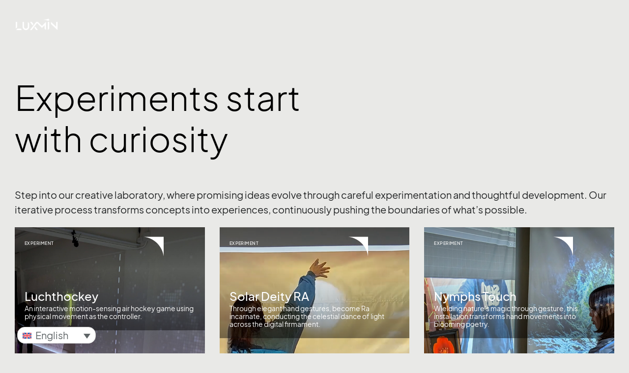

--- FILE ---
content_type: text/html; charset=UTF-8
request_url: https://luxmin.art/lab/
body_size: 19498
content:
<!DOCTYPE html>
<html lang="en-US" class="no-js">

<head>
	<meta charset="UTF-8" />
	<meta http-equiv="X-UA-Compatible" content="IE=edge" />
	<meta name="viewport" content="width=device-width, initial-scale=1">

	
	<meta name='robots' content='index, follow, max-image-preview:large, max-snippet:-1, max-video-preview:-1' />
	<style>img:is([sizes="auto" i], [sizes^="auto," i]) { contain-intrinsic-size: 3000px 1500px }</style>
	
	<!-- This site is optimized with the Yoast SEO plugin v26.2 - https://yoast.com/wordpress/plugins/seo/ -->
	<title>Lab - Luxmin</title>
	<link rel="canonical" href="https://luxmin.art/lab/" />
	<meta property="og:locale" content="en_US" />
	<meta property="og:type" content="article" />
	<meta property="og:title" content="Lab - Luxmin" />
	<meta property="og:description" content="Experiments start with curiosity" />
	<meta property="og:url" content="https://luxmin.art/lab/" />
	<meta property="og:site_name" content="Luxmin" />
	<meta property="article:publisher" content="https://www.facebook.com/luxmin.art" />
	<meta property="article:modified_time" content="2025-07-19T18:58:33+00:00" />
	<meta property="og:image" content="https://luxmin.art/wp-content/uploads/2024/12/Horizontal-Logo-Black.png" />
	<meta property="og:image:width" content="1920" />
	<meta property="og:image:height" content="1080" />
	<meta property="og:image:type" content="image/png" />
	<meta name="twitter:card" content="summary_large_image" />
	<meta name="twitter:label1" content="Est. reading time" />
	<meta name="twitter:data1" content="1 minute" />
	<script type="application/ld+json" class="yoast-schema-graph">{"@context":"https://schema.org","@graph":[{"@type":"WebPage","@id":"https://luxmin.art/lab/","url":"https://luxmin.art/lab/","name":"Lab - Luxmin","isPartOf":{"@id":"https://luxmin.art/#website"},"primaryImageOfPage":{"@id":"https://luxmin.art/lab/#primaryimage"},"image":{"@id":"https://luxmin.art/lab/#primaryimage"},"thumbnailUrl":"https://luxmin.art/wp-content/uploads/2024/12/Horizontal-Logo-Black.png","datePublished":"2024-12-10T09:38:15+00:00","dateModified":"2025-07-19T18:58:33+00:00","breadcrumb":{"@id":"https://luxmin.art/lab/#breadcrumb"},"inLanguage":"en-US","potentialAction":[{"@type":"ReadAction","target":["https://luxmin.art/lab/"]}]},{"@type":"ImageObject","inLanguage":"en-US","@id":"https://luxmin.art/lab/#primaryimage","url":"https://luxmin.art/wp-content/uploads/2024/12/Horizontal-Logo-Black.png","contentUrl":"https://luxmin.art/wp-content/uploads/2024/12/Horizontal-Logo-Black.png","width":1920,"height":1080},{"@type":"BreadcrumbList","@id":"https://luxmin.art/lab/#breadcrumb","itemListElement":[{"@type":"ListItem","position":1,"name":"Home","item":"https://luxmin.art/"},{"@type":"ListItem","position":2,"name":"Lab"}]},{"@type":"WebSite","@id":"https://luxmin.art/#website","url":"https://luxmin.art/","name":"Luxmin","description":"Imagineering Studio","publisher":{"@id":"https://luxmin.art/#organization"},"potentialAction":[{"@type":"SearchAction","target":{"@type":"EntryPoint","urlTemplate":"https://luxmin.art/?s={search_term_string}"},"query-input":{"@type":"PropertyValueSpecification","valueRequired":true,"valueName":"search_term_string"}}],"inLanguage":"en-US"},{"@type":"Organization","@id":"https://luxmin.art/#organization","name":"Luxmin","url":"https://luxmin.art/","logo":{"@type":"ImageObject","inLanguage":"en-US","@id":"https://luxmin.art/#/schema/logo/image/","url":"https://luxmin.art/wp-content/uploads/2024/12/cropped-Pure-Logo-Black.png","contentUrl":"https://luxmin.art/wp-content/uploads/2024/12/cropped-Pure-Logo-Black.png","width":1517,"height":455,"caption":"Luxmin"},"image":{"@id":"https://luxmin.art/#/schema/logo/image/"},"sameAs":["https://www.facebook.com/luxmin.art","https://www.instagram.com/luxmin.art/","https://www.youtube.com/@luxminart"]}]}</script>
	<!-- / Yoast SEO plugin. -->


<link rel="alternate" type="application/rss+xml" title="Luxmin &raquo; Feed" href="https://luxmin.art/feed/" />
<link rel="alternate" type="application/rss+xml" title="Luxmin &raquo; Comments Feed" href="https://luxmin.art/comments/feed/" />
<script type="text/javascript">
/* <![CDATA[ */
window._wpemojiSettings = {"baseUrl":"https:\/\/s.w.org\/images\/core\/emoji\/16.0.1\/72x72\/","ext":".png","svgUrl":"https:\/\/s.w.org\/images\/core\/emoji\/16.0.1\/svg\/","svgExt":".svg","source":{"concatemoji":"https:\/\/luxmin.art\/wp-includes\/js\/wp-emoji-release.min.js?ver=6.8.3"}};
/*! This file is auto-generated */
!function(s,n){var o,i,e;function c(e){try{var t={supportTests:e,timestamp:(new Date).valueOf()};sessionStorage.setItem(o,JSON.stringify(t))}catch(e){}}function p(e,t,n){e.clearRect(0,0,e.canvas.width,e.canvas.height),e.fillText(t,0,0);var t=new Uint32Array(e.getImageData(0,0,e.canvas.width,e.canvas.height).data),a=(e.clearRect(0,0,e.canvas.width,e.canvas.height),e.fillText(n,0,0),new Uint32Array(e.getImageData(0,0,e.canvas.width,e.canvas.height).data));return t.every(function(e,t){return e===a[t]})}function u(e,t){e.clearRect(0,0,e.canvas.width,e.canvas.height),e.fillText(t,0,0);for(var n=e.getImageData(16,16,1,1),a=0;a<n.data.length;a++)if(0!==n.data[a])return!1;return!0}function f(e,t,n,a){switch(t){case"flag":return n(e,"\ud83c\udff3\ufe0f\u200d\u26a7\ufe0f","\ud83c\udff3\ufe0f\u200b\u26a7\ufe0f")?!1:!n(e,"\ud83c\udde8\ud83c\uddf6","\ud83c\udde8\u200b\ud83c\uddf6")&&!n(e,"\ud83c\udff4\udb40\udc67\udb40\udc62\udb40\udc65\udb40\udc6e\udb40\udc67\udb40\udc7f","\ud83c\udff4\u200b\udb40\udc67\u200b\udb40\udc62\u200b\udb40\udc65\u200b\udb40\udc6e\u200b\udb40\udc67\u200b\udb40\udc7f");case"emoji":return!a(e,"\ud83e\udedf")}return!1}function g(e,t,n,a){var r="undefined"!=typeof WorkerGlobalScope&&self instanceof WorkerGlobalScope?new OffscreenCanvas(300,150):s.createElement("canvas"),o=r.getContext("2d",{willReadFrequently:!0}),i=(o.textBaseline="top",o.font="600 32px Arial",{});return e.forEach(function(e){i[e]=t(o,e,n,a)}),i}function t(e){var t=s.createElement("script");t.src=e,t.defer=!0,s.head.appendChild(t)}"undefined"!=typeof Promise&&(o="wpEmojiSettingsSupports",i=["flag","emoji"],n.supports={everything:!0,everythingExceptFlag:!0},e=new Promise(function(e){s.addEventListener("DOMContentLoaded",e,{once:!0})}),new Promise(function(t){var n=function(){try{var e=JSON.parse(sessionStorage.getItem(o));if("object"==typeof e&&"number"==typeof e.timestamp&&(new Date).valueOf()<e.timestamp+604800&&"object"==typeof e.supportTests)return e.supportTests}catch(e){}return null}();if(!n){if("undefined"!=typeof Worker&&"undefined"!=typeof OffscreenCanvas&&"undefined"!=typeof URL&&URL.createObjectURL&&"undefined"!=typeof Blob)try{var e="postMessage("+g.toString()+"("+[JSON.stringify(i),f.toString(),p.toString(),u.toString()].join(",")+"));",a=new Blob([e],{type:"text/javascript"}),r=new Worker(URL.createObjectURL(a),{name:"wpTestEmojiSupports"});return void(r.onmessage=function(e){c(n=e.data),r.terminate(),t(n)})}catch(e){}c(n=g(i,f,p,u))}t(n)}).then(function(e){for(var t in e)n.supports[t]=e[t],n.supports.everything=n.supports.everything&&n.supports[t],"flag"!==t&&(n.supports.everythingExceptFlag=n.supports.everythingExceptFlag&&n.supports[t]);n.supports.everythingExceptFlag=n.supports.everythingExceptFlag&&!n.supports.flag,n.DOMReady=!1,n.readyCallback=function(){n.DOMReady=!0}}).then(function(){return e}).then(function(){var e;n.supports.everything||(n.readyCallback(),(e=n.source||{}).concatemoji?t(e.concatemoji):e.wpemoji&&e.twemoji&&(t(e.twemoji),t(e.wpemoji)))}))}((window,document),window._wpemojiSettings);
/* ]]> */
</script>
<style id="vamtam-theme-options">:root {--vamtam-default-bg-color:#fff;
--vamtam-default-line-color:rgba( var( --vamtam-accent-color-7-rgb ), 1 );
--vamtam-small-padding:20px;
--vamtam-horizontal-padding:50px;
--vamtam-vertical-padding:30px;
--vamtam-horizontal-padding-large:60px;
--vamtam-vertical-padding-large:60px;
--vamtam-no-border-link:none;
--vamtam-border-radius:0px;
--vamtam-border-radius-oval:0px;
--vamtam-border-radius-small:0px;
--vamtam-overlay-color:#000000;
--vamtam-overlay-color-hc:#ffffff;
--vamtam-box-outer-padding:60px;
--vamtam-body-link-regular:#5F6567;
--vamtam-body-link-visited:#5F6567;
--vamtam-body-link-hover:#000000;
--vamtam-body-link-active:#000000;
--vamtam-body-background-color:#E9E9E7;
--vamtam-input-border-radius:0px 0px 0px 0px;
--vamtam-input-border-color:#00000026;
--vamtam-btn-text-color:#000000;
--vamtam-btn-hover-text-color:#FFFFFF;
--vamtam-btn-bg-color:#02010100;
--vamtam-btn-hover-bg-color:#000000;
--vamtam-site-max-width:2000px;
--vamtam-primary-font-color:#000000;
--vamtam-h1-color:#000000;
--vamtam-h2-color:#000000;
--vamtam-h3-color:#000000;
--vamtam-h4-color:#000000;
--vamtam-h5-color:#000000;
--vamtam-h6-color:#000000;
--vamtam-accent-color-1:#242627;
--vamtam-accent-color-1-hc:#FFFFFF;
--vamtam-accent-color-1-rgb:36,38,39;
--vamtam-accent-color-2:#E9E9E7;
--vamtam-accent-color-2-hc:#000000;
--vamtam-accent-color-2-rgb:233,233,231;
--vamtam-accent-color-3:#5F6567;
--vamtam-accent-color-3-hc:#FFFFFF;
--vamtam-accent-color-3-rgb:95,101,103;
--vamtam-accent-color-4:#D9AFD0;
--vamtam-accent-color-4-hc:#000000;
--vamtam-accent-color-4-rgb:217,175,208;
--vamtam-accent-color-5:#FFFFFF;
--vamtam-accent-color-5-hc:#000000;
--vamtam-accent-color-5-rgb:255,255,255;
--vamtam-accent-color-6:#000000;
--vamtam-accent-color-6-hc:#FFFFFF;
--vamtam-accent-color-6-rgb:0,0,0;
--vamtam-accent-color-7:#00000026;
--vamtam-accent-color-7-hc:#FFFFFF;
--vamtam-accent-color-7-rgb:0,0,0;
--vamtam-accent-color-8:#FFFFFF33;
--vamtam-accent-color-8-hc:#000000;
--vamtam-accent-color-8-rgb:255,255,255;
--vamtam-sticky-header-bg-color:#0000008F;
--vamtam-primary-font-font-family:'Plus Jakarta Sans';
--vamtam-primary-font-font-weight:400;
--vamtam-primary-font-font-size-phone:16px;
--vamtam-primary-font-line-height-desktop:1.4em;
--vamtam-primary-font-line-height-tablet:1.4em;
--vamtam-primary-font-line-height-phone:1.5em;
--vamtam-h1-font-family:'Plus Jakarta Sans';
--vamtam-h1-font-weight:300;
--vamtam-h1-transform:none;
--vamtam-h1-font-size-tablet:46px;
--vamtam-h1-font-size-phone:36px;
--vamtam-h1-line-height-desktop:1.2em;
--vamtam-h1-line-height-tablet:1em;
--vamtam-h1-line-height-phone:1.2em;
--vamtam-h2-font-family:'Plus Jakarta Sans';
--vamtam-h2-font-weight:normal;
--vamtam-h2-font-style:normal;
--vamtam-h2-transform:none;
--vamtam-h2-font-size-tablet:36px;
--vamtam-h2-font-size-phone:28px;
--vamtam-h2-line-height-desktop:1.3em;
--vamtam-h2-line-height-tablet:1.1em;
--vamtam-h2-line-height-phone:1.3em;
--vamtam-h3-font-family:'Plus Jakarta Sans';
--vamtam-h3-font-weight:normal;
--vamtam-h3-transform:none;
--vamtam-h3-font-size-tablet:30px;
--vamtam-h3-font-size-phone:24px;
--vamtam-h3-line-height-desktop:1.3em;
--vamtam-h3-line-height-tablet:1.2em;
--vamtam-h3-line-height-phone:1.2em;
--vamtam-h4-font-family:'Plus Jakarta Sans';
--vamtam-h4-font-weight:500;
--vamtam-h4-transform:none;
--vamtam-h4-font-size-phone:20px;
--vamtam-h4-line-height-desktop:1.4em;
--vamtam-h4-line-height-tablet:1.4em;
--vamtam-h4-line-height-phone:1.3em;
--vamtam-h5-font-family:'Plus Jakarta Sans';
--vamtam-h5-font-weight:normal;
--vamtam-h5-font-size-tablet:20px;
--vamtam-h5-font-size-phone:18px;
--vamtam-h5-line-height-desktop:1.3em;
--vamtam-h5-line-height-tablet:1.3em;
--vamtam-h5-line-height-phone:1.3em;
--vamtam-h5-letter-spacing-tablet:0px;
--vamtam-h5-letter-spacing-phone:0px;
--vamtam-h6-font-family:'Plus Jakarta Sans';
--vamtam-h6-font-weight:500;
--vamtam-h6-font-size-tablet:16px;
--vamtam-h6-font-size-phone:16px;
--vamtam-h6-line-height-desktop:1.2em;
--vamtam-h6-line-height-tablet:1.2em;
--vamtam-h6-line-height-phone:1.2em;
--vamtam-icon-Search:'\e91b';
--vamtam-icon-minus:'\e919';
--vamtam-icon-plus:'\e91a';
--vamtam-icon-GettyImages-1207574548:'\e915';
--vamtam-icon-GettyImages-1444653136:'\e916';
--vamtam-icon-GettyImages-1456747446-1:'\e917';
--vamtam-icon-GettyImages-1456747446-2:'\e918';
--vamtam-icon-GettyImages-1456747446-3:'\e911';
--vamtam-icon-GettyImages-1456747446-4:'\e912';
--vamtam-icon-GettyImages-1456747446-5:'\e913';
--vamtam-icon-GettyImages-1456747446-6:'\e914';
--vamtam-icon-menu1:'\e90f';
--vamtam-icon-arrow:'\e910';
--vamtam-icon-play:'\e90e';
--vamtam-icon-arrow-link:'\e900';
--vamtam-icon-arrow-right-bottom:'\e901';
--vamtam-icon-arrow-left-bottom:'\e902';
--vamtam-icon-arrow-left-top:'\e903';
--vamtam-icon-arrow-right-top:'\e904';
--vamtam-icon-chevron-bottom:'\e905';
--vamtam-icon-chevron-top:'\e906';
--vamtam-icon-chevron-left:'\e907';
--vamtam-icon-chevron-right:'\e908';
--vamtam-icon-close:'\e909';
--vamtam-icon-drag:'\e90a';
--vamtam-icon-quote:'\e90b';
--vamtam-icon-menu:'\e90c';
--vamtam-icon-long-dash:'\e90d';
--vamtam-loading-animation:url('https://luxmin.art/wp-content/themes/pixelpiernyc/vamtam/assets/images/loader-ring.gif');
}</style><style id='wp-emoji-styles-inline-css' type='text/css'>

	img.wp-smiley, img.emoji {
		display: inline !important;
		border: none !important;
		box-shadow: none !important;
		height: 1em !important;
		width: 1em !important;
		margin: 0 0.07em !important;
		vertical-align: -0.1em !important;
		background: none !important;
		padding: 0 !important;
	}
</style>
<style id='classic-theme-styles-inline-css' type='text/css'>
/*! This file is auto-generated */
.wp-block-button__link{color:#fff;background-color:#32373c;border-radius:9999px;box-shadow:none;text-decoration:none;padding:calc(.667em + 2px) calc(1.333em + 2px);font-size:1.125em}.wp-block-file__button{background:#32373c;color:#fff;text-decoration:none}
</style>
<style id='global-styles-inline-css' type='text/css'>
:root{--wp--preset--aspect-ratio--square: 1;--wp--preset--aspect-ratio--4-3: 4/3;--wp--preset--aspect-ratio--3-4: 3/4;--wp--preset--aspect-ratio--3-2: 3/2;--wp--preset--aspect-ratio--2-3: 2/3;--wp--preset--aspect-ratio--16-9: 16/9;--wp--preset--aspect-ratio--9-16: 9/16;--wp--preset--color--black: #000000;--wp--preset--color--cyan-bluish-gray: #abb8c3;--wp--preset--color--white: #ffffff;--wp--preset--color--pale-pink: #f78da7;--wp--preset--color--vivid-red: #cf2e2e;--wp--preset--color--luminous-vivid-orange: #ff6900;--wp--preset--color--luminous-vivid-amber: #fcb900;--wp--preset--color--light-green-cyan: #7bdcb5;--wp--preset--color--vivid-green-cyan: #00d084;--wp--preset--color--pale-cyan-blue: #8ed1fc;--wp--preset--color--vivid-cyan-blue: #0693e3;--wp--preset--color--vivid-purple: #9b51e0;--wp--preset--gradient--vivid-cyan-blue-to-vivid-purple: linear-gradient(135deg,rgba(6,147,227,1) 0%,rgb(155,81,224) 100%);--wp--preset--gradient--light-green-cyan-to-vivid-green-cyan: linear-gradient(135deg,rgb(122,220,180) 0%,rgb(0,208,130) 100%);--wp--preset--gradient--luminous-vivid-amber-to-luminous-vivid-orange: linear-gradient(135deg,rgba(252,185,0,1) 0%,rgba(255,105,0,1) 100%);--wp--preset--gradient--luminous-vivid-orange-to-vivid-red: linear-gradient(135deg,rgba(255,105,0,1) 0%,rgb(207,46,46) 100%);--wp--preset--gradient--very-light-gray-to-cyan-bluish-gray: linear-gradient(135deg,rgb(238,238,238) 0%,rgb(169,184,195) 100%);--wp--preset--gradient--cool-to-warm-spectrum: linear-gradient(135deg,rgb(74,234,220) 0%,rgb(151,120,209) 20%,rgb(207,42,186) 40%,rgb(238,44,130) 60%,rgb(251,105,98) 80%,rgb(254,248,76) 100%);--wp--preset--gradient--blush-light-purple: linear-gradient(135deg,rgb(255,206,236) 0%,rgb(152,150,240) 100%);--wp--preset--gradient--blush-bordeaux: linear-gradient(135deg,rgb(254,205,165) 0%,rgb(254,45,45) 50%,rgb(107,0,62) 100%);--wp--preset--gradient--luminous-dusk: linear-gradient(135deg,rgb(255,203,112) 0%,rgb(199,81,192) 50%,rgb(65,88,208) 100%);--wp--preset--gradient--pale-ocean: linear-gradient(135deg,rgb(255,245,203) 0%,rgb(182,227,212) 50%,rgb(51,167,181) 100%);--wp--preset--gradient--electric-grass: linear-gradient(135deg,rgb(202,248,128) 0%,rgb(113,206,126) 100%);--wp--preset--gradient--midnight: linear-gradient(135deg,rgb(2,3,129) 0%,rgb(40,116,252) 100%);--wp--preset--font-size--small: 13px;--wp--preset--font-size--medium: 20px;--wp--preset--font-size--large: 36px;--wp--preset--font-size--x-large: 42px;--wp--preset--spacing--20: 0.44rem;--wp--preset--spacing--30: 0.67rem;--wp--preset--spacing--40: 1rem;--wp--preset--spacing--50: 1.5rem;--wp--preset--spacing--60: 2.25rem;--wp--preset--spacing--70: 3.38rem;--wp--preset--spacing--80: 5.06rem;--wp--preset--shadow--natural: 6px 6px 9px rgba(0, 0, 0, 0.2);--wp--preset--shadow--deep: 12px 12px 50px rgba(0, 0, 0, 0.4);--wp--preset--shadow--sharp: 6px 6px 0px rgba(0, 0, 0, 0.2);--wp--preset--shadow--outlined: 6px 6px 0px -3px rgba(255, 255, 255, 1), 6px 6px rgba(0, 0, 0, 1);--wp--preset--shadow--crisp: 6px 6px 0px rgba(0, 0, 0, 1);}:where(.is-layout-flex){gap: 0.5em;}:where(.is-layout-grid){gap: 0.5em;}body .is-layout-flex{display: flex;}.is-layout-flex{flex-wrap: wrap;align-items: center;}.is-layout-flex > :is(*, div){margin: 0;}body .is-layout-grid{display: grid;}.is-layout-grid > :is(*, div){margin: 0;}:where(.wp-block-columns.is-layout-flex){gap: 2em;}:where(.wp-block-columns.is-layout-grid){gap: 2em;}:where(.wp-block-post-template.is-layout-flex){gap: 1.25em;}:where(.wp-block-post-template.is-layout-grid){gap: 1.25em;}.has-black-color{color: var(--wp--preset--color--black) !important;}.has-cyan-bluish-gray-color{color: var(--wp--preset--color--cyan-bluish-gray) !important;}.has-white-color{color: var(--wp--preset--color--white) !important;}.has-pale-pink-color{color: var(--wp--preset--color--pale-pink) !important;}.has-vivid-red-color{color: var(--wp--preset--color--vivid-red) !important;}.has-luminous-vivid-orange-color{color: var(--wp--preset--color--luminous-vivid-orange) !important;}.has-luminous-vivid-amber-color{color: var(--wp--preset--color--luminous-vivid-amber) !important;}.has-light-green-cyan-color{color: var(--wp--preset--color--light-green-cyan) !important;}.has-vivid-green-cyan-color{color: var(--wp--preset--color--vivid-green-cyan) !important;}.has-pale-cyan-blue-color{color: var(--wp--preset--color--pale-cyan-blue) !important;}.has-vivid-cyan-blue-color{color: var(--wp--preset--color--vivid-cyan-blue) !important;}.has-vivid-purple-color{color: var(--wp--preset--color--vivid-purple) !important;}.has-black-background-color{background-color: var(--wp--preset--color--black) !important;}.has-cyan-bluish-gray-background-color{background-color: var(--wp--preset--color--cyan-bluish-gray) !important;}.has-white-background-color{background-color: var(--wp--preset--color--white) !important;}.has-pale-pink-background-color{background-color: var(--wp--preset--color--pale-pink) !important;}.has-vivid-red-background-color{background-color: var(--wp--preset--color--vivid-red) !important;}.has-luminous-vivid-orange-background-color{background-color: var(--wp--preset--color--luminous-vivid-orange) !important;}.has-luminous-vivid-amber-background-color{background-color: var(--wp--preset--color--luminous-vivid-amber) !important;}.has-light-green-cyan-background-color{background-color: var(--wp--preset--color--light-green-cyan) !important;}.has-vivid-green-cyan-background-color{background-color: var(--wp--preset--color--vivid-green-cyan) !important;}.has-pale-cyan-blue-background-color{background-color: var(--wp--preset--color--pale-cyan-blue) !important;}.has-vivid-cyan-blue-background-color{background-color: var(--wp--preset--color--vivid-cyan-blue) !important;}.has-vivid-purple-background-color{background-color: var(--wp--preset--color--vivid-purple) !important;}.has-black-border-color{border-color: var(--wp--preset--color--black) !important;}.has-cyan-bluish-gray-border-color{border-color: var(--wp--preset--color--cyan-bluish-gray) !important;}.has-white-border-color{border-color: var(--wp--preset--color--white) !important;}.has-pale-pink-border-color{border-color: var(--wp--preset--color--pale-pink) !important;}.has-vivid-red-border-color{border-color: var(--wp--preset--color--vivid-red) !important;}.has-luminous-vivid-orange-border-color{border-color: var(--wp--preset--color--luminous-vivid-orange) !important;}.has-luminous-vivid-amber-border-color{border-color: var(--wp--preset--color--luminous-vivid-amber) !important;}.has-light-green-cyan-border-color{border-color: var(--wp--preset--color--light-green-cyan) !important;}.has-vivid-green-cyan-border-color{border-color: var(--wp--preset--color--vivid-green-cyan) !important;}.has-pale-cyan-blue-border-color{border-color: var(--wp--preset--color--pale-cyan-blue) !important;}.has-vivid-cyan-blue-border-color{border-color: var(--wp--preset--color--vivid-cyan-blue) !important;}.has-vivid-purple-border-color{border-color: var(--wp--preset--color--vivid-purple) !important;}.has-vivid-cyan-blue-to-vivid-purple-gradient-background{background: var(--wp--preset--gradient--vivid-cyan-blue-to-vivid-purple) !important;}.has-light-green-cyan-to-vivid-green-cyan-gradient-background{background: var(--wp--preset--gradient--light-green-cyan-to-vivid-green-cyan) !important;}.has-luminous-vivid-amber-to-luminous-vivid-orange-gradient-background{background: var(--wp--preset--gradient--luminous-vivid-amber-to-luminous-vivid-orange) !important;}.has-luminous-vivid-orange-to-vivid-red-gradient-background{background: var(--wp--preset--gradient--luminous-vivid-orange-to-vivid-red) !important;}.has-very-light-gray-to-cyan-bluish-gray-gradient-background{background: var(--wp--preset--gradient--very-light-gray-to-cyan-bluish-gray) !important;}.has-cool-to-warm-spectrum-gradient-background{background: var(--wp--preset--gradient--cool-to-warm-spectrum) !important;}.has-blush-light-purple-gradient-background{background: var(--wp--preset--gradient--blush-light-purple) !important;}.has-blush-bordeaux-gradient-background{background: var(--wp--preset--gradient--blush-bordeaux) !important;}.has-luminous-dusk-gradient-background{background: var(--wp--preset--gradient--luminous-dusk) !important;}.has-pale-ocean-gradient-background{background: var(--wp--preset--gradient--pale-ocean) !important;}.has-electric-grass-gradient-background{background: var(--wp--preset--gradient--electric-grass) !important;}.has-midnight-gradient-background{background: var(--wp--preset--gradient--midnight) !important;}.has-small-font-size{font-size: var(--wp--preset--font-size--small) !important;}.has-medium-font-size{font-size: var(--wp--preset--font-size--medium) !important;}.has-large-font-size{font-size: var(--wp--preset--font-size--large) !important;}.has-x-large-font-size{font-size: var(--wp--preset--font-size--x-large) !important;}
:where(.wp-block-post-template.is-layout-flex){gap: 1.25em;}:where(.wp-block-post-template.is-layout-grid){gap: 1.25em;}
:where(.wp-block-columns.is-layout-flex){gap: 2em;}:where(.wp-block-columns.is-layout-grid){gap: 2em;}
:root :where(.wp-block-pullquote){font-size: 1.5em;line-height: 1.6;}
</style>
<link rel='stylesheet' id='wpml-legacy-dropdown-0-css' href='https://luxmin.art/wp-content/plugins/sitepress-multilingual-cms/templates/language-switchers/legacy-dropdown/style.min.css?ver=1' type='text/css' media='all' />
<style id='wpml-legacy-dropdown-0-inline-css' type='text/css'>
.wpml-ls-item-legacy-dropdown { position: relative; width: 8em; font-size: 1.25em; } .wpml-ls-item-legacy-dropdown .wpml-ls-sub-menu{ position: absolute; bottom: 100%; /* 與父層下邊緣貼齊，再往上排 */ left: 0; top: auto; /* 把預設的 top 拿掉 */ z-index: 9999; /* 確保不被其它元素蓋住 */ } .wpml-ls-link, .wpml-ls-item-toggle{ border-radius: 15px; } .wpml-ls-legacy-dropdown .wpml-ls-sub-menu { border: none; }
</style>
<link rel='stylesheet' id='elementor-frontend-css' href='https://luxmin.art/wp-content/plugins/elementor/assets/css/frontend.min.css?ver=3.34.2' type='text/css' media='all' />
<link rel='stylesheet' id='widget-image-css' href='https://luxmin.art/wp-content/plugins/elementor/assets/css/widget-image.min.css?ver=3.34.2' type='text/css' media='all' />
<link rel='stylesheet' id='e-sticky-css' href='https://luxmin.art/wp-content/plugins/elementor-pro/assets/css/modules/sticky.min.css?ver=3.32.3' type='text/css' media='all' />
<link rel='stylesheet' id='widget-spacer-css' href='https://luxmin.art/wp-content/plugins/elementor/assets/css/widget-spacer.min.css?ver=3.34.2' type='text/css' media='all' />
<link rel='stylesheet' id='widget-heading-css' href='https://luxmin.art/wp-content/plugins/elementor/assets/css/widget-heading.min.css?ver=3.34.2' type='text/css' media='all' />
<link rel='stylesheet' id='widget-nav-menu-css' href='https://luxmin.art/wp-content/plugins/elementor-pro/assets/css/widget-nav-menu.min.css?ver=3.32.3' type='text/css' media='all' />
<link rel='stylesheet' id='e-animation-fadeInUp-css' href='https://luxmin.art/wp-content/plugins/elementor/assets/lib/animations/styles/fadeInUp.min.css?ver=3.34.2' type='text/css' media='all' />
<link rel='stylesheet' id='e-animation-fadeInDown-css' href='https://luxmin.art/wp-content/plugins/elementor/assets/lib/animations/styles/fadeInDown.min.css?ver=3.34.2' type='text/css' media='all' />
<link rel='stylesheet' id='e-animation-fadeIn-css' href='https://luxmin.art/wp-content/plugins/elementor/assets/lib/animations/styles/fadeIn.min.css?ver=3.34.2' type='text/css' media='all' />
<link rel='stylesheet' id='e-popup-css' href='https://luxmin.art/wp-content/plugins/elementor-pro/assets/css/conditionals/popup.min.css?ver=3.32.3' type='text/css' media='all' />
<link rel='stylesheet' id='elementor-icons-css' href='https://luxmin.art/wp-content/plugins/elementor/assets/lib/eicons/css/elementor-icons.min.css?ver=5.46.0' type='text/css' media='all' />
<link rel='stylesheet' id='elementor-post-9-css' href='https://luxmin.art/wp-content/uploads/elementor/css/post-9.css?ver=1769015814' type='text/css' media='all' />
<link rel='stylesheet' id='elementor-icons-theme-icons-css' href='https://luxmin.art/wp-content/uploads/elementor/custom-icons/theme-icons/style.css?ver=1.0.0' type='text/css' media='all' />
<link rel='stylesheet' id='widget-loop-common-css' href='https://luxmin.art/wp-content/plugins/elementor-pro/assets/css/widget-loop-common.min.css?ver=3.32.3' type='text/css' media='all' />
<link rel='stylesheet' id='widget-loop-grid-css' href='https://luxmin.art/wp-content/plugins/elementor-pro/assets/css/widget-loop-grid.min.css?ver=3.32.3' type='text/css' media='all' />
<link rel='stylesheet' id='elementor-post-988414-css' href='https://luxmin.art/wp-content/uploads/elementor/css/post-988414.css?ver=1769059140' type='text/css' media='all' />
<link rel='stylesheet' id='elementor-post-349-css' href='https://luxmin.art/wp-content/uploads/elementor/css/post-349.css?ver=1769015815' type='text/css' media='all' />
<link rel='stylesheet' id='elementor-post-1037-css' href='https://luxmin.art/wp-content/uploads/elementor/css/post-1037.css?ver=1769015815' type='text/css' media='all' />
<link rel='stylesheet' id='elementor-post-7246-css' href='https://luxmin.art/wp-content/uploads/elementor/css/post-7246.css?ver=1769016030' type='text/css' media='all' />
<link rel='stylesheet' id='elementor-post-3932-css' href='https://luxmin.art/wp-content/uploads/elementor/css/post-3932.css?ver=1769015815' type='text/css' media='all' />
<link rel='stylesheet' id='vamtam-front-all-css' href='https://luxmin.art/wp-content/themes/pixelpiernyc/vamtam/assets/css/dist/elementor/elementor-all.css?ver=1733150825' type='text/css' media='all' />
<style id='vamtam-front-all-inline-css' type='text/css'>

			@font-face {
				font-family: 'icomoon';
				src: url(https://luxmin.art/wp-content/themes/pixelpiernyc/vamtam/assets/fonts/icons/icomoon.woff2) format('woff2'),
					 url( https://luxmin.art/wp-content/themes/pixelpiernyc/vamtam/assets/fonts/icons/icomoon.woff) format('woff'),
					 url(https://luxmin.art/wp-content/themes/pixelpiernyc/vamtam/assets/fonts/icons/icomoon.ttf) format('ttf');
				font-weight: normal;
				font-style: normal;
				font-display: swap;
			}
		
				@font-face {
					font-family: 'vamtam-theme';
					src: url(https://luxmin.art/wp-content/themes/pixelpiernyc/vamtam/assets/fonts/theme-icons/theme-icons.woff2) format('woff2'),
						url(https://luxmin.art/wp-content/themes/pixelpiernyc/vamtam/assets/fonts/theme-icons/theme-icons.woff) format('woff');
					font-weight: normal;
					font-style: normal;
					font-display: swap;
				}
			
@font-face {
	font-family: 'Plus Jakarta Sans';
	font-style: normal;
	font-weight: normal;
	font-display: swap;
	src: url('https://luxmin.art/wp-content/uploads/2023/10/PlusJakartaSans-Regular.ttf') format('truetype');
}
@font-face {
	font-family: 'Plus Jakarta Sans';
	font-style: normal;
	font-weight: 500;
	font-display: swap;
	src: url('https://luxmin.art/wp-content/uploads/2023/10/PlusJakartaSans-Medium.ttf') format('truetype');
}
@font-face {
	font-family: 'Plus Jakarta Sans';
	font-style: normal;
	font-weight: 600;
	font-display: swap;
	src: url('https://luxmin.art/wp-content/uploads/2023/10/PlusJakartaSans-SemiBold.ttf') format('truetype');
}
@font-face {
	font-family: 'Plus Jakarta Sans';
	font-style: normal;
	font-weight: 300;
	font-display: swap;
	src: url('https://luxmin.art/wp-content/uploads/2023/10/PlusJakartaSans-Light.ttf') format('truetype');
}

</style>
<link rel='stylesheet' id='vamtam-theme-elementor-max-css' href='https://luxmin.art/wp-content/themes/pixelpiernyc/vamtam/assets/css/dist/elementor/responsive/elementor-max.css?ver=1733150825' type='text/css' media='(min-width: 1025px)' />
<link rel='stylesheet' id='vamtam-theme-elementor-below-max-css' href='https://luxmin.art/wp-content/themes/pixelpiernyc/vamtam/assets/css/dist/elementor/responsive/elementor-below-max.css?ver=1733150825' type='text/css' media='(max-width: 1024px)' />
<link rel='stylesheet' id='vamtam-theme-elementor-small-css' href='https://luxmin.art/wp-content/themes/pixelpiernyc/vamtam/assets/css/dist/elementor/responsive/elementor-small.css?ver=1733150825' type='text/css' media='(max-width: 767px)' />
<link rel='stylesheet' id='elementor-icons-shared-0-css' href='https://luxmin.art/wp-content/plugins/elementor/assets/lib/font-awesome/css/fontawesome.min.css?ver=5.15.3' type='text/css' media='all' />
<link rel='stylesheet' id='elementor-icons-fa-solid-css' href='https://luxmin.art/wp-content/plugins/elementor/assets/lib/font-awesome/css/solid.min.css?ver=5.15.3' type='text/css' media='all' />
<script type="text/javascript" id="wpml-cookie-js-extra">
/* <![CDATA[ */
var wpml_cookies = {"wp-wpml_current_language":{"value":"en","expires":1,"path":"\/"}};
var wpml_cookies = {"wp-wpml_current_language":{"value":"en","expires":1,"path":"\/"}};
/* ]]> */
</script>
<script type="text/javascript" src="https://luxmin.art/wp-content/plugins/sitepress-multilingual-cms/res/js/cookies/language-cookie.js?ver=484900" id="wpml-cookie-js" defer="defer" data-wp-strategy="defer"></script>
<script type="text/javascript" src="https://luxmin.art/wp-content/plugins/sitepress-multilingual-cms/templates/language-switchers/legacy-dropdown/script.min.js?ver=1" id="wpml-legacy-dropdown-0-js"></script>
<script type="text/javascript" src="https://luxmin.art/wp-includes/js/jquery/jquery.min.js?ver=3.7.1" id="jquery-core-js"></script>
<script type="text/javascript" src="https://luxmin.art/wp-includes/js/jquery/jquery-migrate.min.js?ver=3.4.1" id="jquery-migrate-js"></script>
<script type="text/javascript" src="https://luxmin.art/wp-content/plugins/elementor-pro/assets/js/page-transitions.min.js?ver=3.32.3" id="page-transitions-js"></script>
<link rel="https://api.w.org/" href="https://luxmin.art/wp-json/" /><link rel="alternate" title="JSON" type="application/json" href="https://luxmin.art/wp-json/wp/v2/pages/988414" /><link rel="EditURI" type="application/rsd+xml" title="RSD" href="https://luxmin.art/xmlrpc.php?rsd" />
<meta name="generator" content="WordPress 6.8.3" />
<link rel='shortlink' href='https://luxmin.art/?p=988414' />
<link rel="alternate" title="oEmbed (JSON)" type="application/json+oembed" href="https://luxmin.art/wp-json/oembed/1.0/embed?url=https%3A%2F%2Fluxmin.art%2Flab%2F" />
<link rel="alternate" title="oEmbed (XML)" type="text/xml+oembed" href="https://luxmin.art/wp-json/oembed/1.0/embed?url=https%3A%2F%2Fluxmin.art%2Flab%2F&#038;format=xml" />
<meta name="generator" content="WPML ver:4.8.4 stt:61,1;" />
<meta name="generator" content="Elementor 3.34.2; settings: css_print_method-external, google_font-enabled, font_display-swap">
<!-- Google tag (gtag.js) -->
<script async src="https://www.googletagmanager.com/gtag/js?id=G-ZFW27B6M2D"></script>
<script>
  window.dataLayer = window.dataLayer || [];
  function gtag(){dataLayer.push(arguments);}
  gtag('js', new Date());

  gtag('config', 'G-ZFW27B6M2D');
	gtag('config', 'AW-17741690939');
</script>
<!-- Google Tag Manager -->
<script>(function(w,d,s,l,i){w[l]=w[l]||[];w[l].push({'gtm.start':
new Date().getTime(),event:'gtm.js'});var f=d.getElementsByTagName(s)[0],
j=d.createElement(s),dl=l!='dataLayer'?'&l='+l:'';j.async=true;j.src=
'https://www.googletagmanager.com/gtm.js?id='+i+dl;f.parentNode.insertBefore(j,f);
})(window,document,'script','dataLayer','GTM-TSLNC26H');</script>
<!-- End Google Tag Manager -->
			<style>
				.e-con.e-parent:nth-of-type(n+4):not(.e-lazyloaded):not(.e-no-lazyload),
				.e-con.e-parent:nth-of-type(n+4):not(.e-lazyloaded):not(.e-no-lazyload) * {
					background-image: none !important;
				}
				@media screen and (max-height: 1024px) {
					.e-con.e-parent:nth-of-type(n+3):not(.e-lazyloaded):not(.e-no-lazyload),
					.e-con.e-parent:nth-of-type(n+3):not(.e-lazyloaded):not(.e-no-lazyload) * {
						background-image: none !important;
					}
				}
				@media screen and (max-height: 640px) {
					.e-con.e-parent:nth-of-type(n+2):not(.e-lazyloaded):not(.e-no-lazyload),
					.e-con.e-parent:nth-of-type(n+2):not(.e-lazyloaded):not(.e-no-lazyload) * {
						background-image: none !important;
					}
				}
			</style>
			<link rel="icon" href="https://luxmin.art/wp-content/uploads/2024/12/cropped-Favicon-Up-with-Black-Background-32x32.png" sizes="32x32" />
<link rel="icon" href="https://luxmin.art/wp-content/uploads/2024/12/cropped-Favicon-Up-with-Black-Background-192x192.png" sizes="192x192" />
<link rel="apple-touch-icon" href="https://luxmin.art/wp-content/uploads/2024/12/cropped-Favicon-Up-with-Black-Background-180x180.png" />
<meta name="msapplication-TileImage" content="https://luxmin.art/wp-content/uploads/2024/12/cropped-Favicon-Up-with-Black-Background-270x270.png" />
<meta name="traceparent" content="00-9c1cbafc9c5ddf630000001769060571-9c1cbafc9c5ddf63-01"></head>
<body class="wp-singular page-template-default page page-id-988414 wp-custom-logo wp-embed-responsive wp-theme-pixelpiernyc full header-layout-logo-menu has-page-header no-middle-header responsive-layout has-post-thumbnail vamtam-is-elementor elementor-active elementor-pro-active vamtam-wc-cart-empty wc-product-gallery-slider-active vamtam-font-smoothing layout-full elementor-default elementor-kit-9 elementor-page elementor-page-988414 elementor-page-7246">
	<div id="top"></div>
			<e-page-transition class="e-page-transition--entering" exclude="^https\:\/\/luxmin\.art\/wp\-admin\/">
					</e-page-transition>
		<!-- Google Tag Manager (noscript) -->
<noscript><iframe src="https://www.googletagmanager.com/ns.html?id=GTM-TSLNC26H"
height="0" width="0" style="display:none;visibility:hidden"></iframe></noscript>
<!-- End Google Tag Manager (noscript) -->

			<header data-elementor-type="header" data-elementor-id="349" class="elementor elementor-349 elementor-location-header" data-elementor-post-type="elementor_library">
			<div class="elementor-element elementor-element-3fffa23 mix-blend e-flex e-con-boxed e-con e-parent" data-id="3fffa23" data-element_type="container" data-settings="{&quot;sticky&quot;:&quot;top&quot;,&quot;sticky_on&quot;:[&quot;desktop&quot;],&quot;sticky_offset&quot;:0,&quot;sticky_effects_offset&quot;:0,&quot;sticky_anchor_link_offset&quot;:0}">
					<div class="e-con-inner">
				<div class="elementor-element elementor-element-5a443df elementor-widget elementor-widget-image" data-id="5a443df" data-element_type="widget" data-widget_type="image.default">
				<div class="elementor-widget-container">
																<a href="https://luxmin.art">
							<img fetchpriority="high" width="1518" height="456" src="https://luxmin.art/wp-content/uploads/2023/10/Pure-Logo-White.png" class="attachment-full size-full wp-image-987683" alt="" srcset="https://luxmin.art/wp-content/uploads/2023/10/Pure-Logo-White.png 1518w, https://luxmin.art/wp-content/uploads/2023/10/Pure-Logo-White-300x90.png 300w, https://luxmin.art/wp-content/uploads/2023/10/Pure-Logo-White-1024x308.png 1024w, https://luxmin.art/wp-content/uploads/2023/10/Pure-Logo-White-768x231.png 768w" sizes="(max-width: 1518px) 100vw, 1518px" />								</a>
															</div>
				</div>
				<div class="vamtam-has-theme-widget-styles elementor-element elementor-element-0c42977 elementor-hidden-tablet elementor-hidden-mobile elementor-widget elementor-widget-button" data-id="0c42977" data-element_type="widget" data-widget_type="button.default">
				<div class="elementor-widget-container">
									<div class="elementor-button-wrapper">
					<a class="elementor-button elementor-button-link elementor-size-sm" href="#elementor-action%3Aaction%3Dpopup%3Aopen%26settings%3DeyJpZCI6MzkzMiwidG9nZ2xlIjpmYWxzZSwiYWxpZ25fd2l0aF9wYXJlbnQiOiIifQ%3D%3D">
						<span class="elementor-button-content-wrapper">
						<span class="elementor-button-icon">
				<i aria-hidden="true" class="vamtamtheme- vamtam-theme-menu"></i>			</span>
									<span class="elementor-button-text">Menu</span>
					</span>
					</a>
				</div>
								</div>
				</div>
				<div class="elementor-element elementor-element-a14b8d2 elementor-hidden-desktop elementor-view-default elementor-widget elementor-widget-icon" data-id="a14b8d2" data-element_type="widget" data-widget_type="icon.default">
				<div class="elementor-widget-container">
							<div class="elementor-icon-wrapper">
			<a class="elementor-icon" href="#elementor-action%3Aaction%3Dpopup%3Aopen%26settings%3DeyJpZCI6MzkzMiwidG9nZ2xlIjpmYWxzZSwiYWxpZ25fd2l0aF9wYXJlbnQiOiIifQ%3D%3D">
			<i aria-hidden="true" class="vamtamtheme- vamtam-theme-menu"></i>			</a>
		</div>
						</div>
				</div>
					</div>
				</div>
		<div class="elementor-element elementor-element-c1333cf e-flex e-con-boxed e-con e-parent" data-id="c1333cf" data-element_type="container" data-settings="{&quot;sticky&quot;:&quot;top&quot;,&quot;sticky_on&quot;:[&quot;desktop&quot;],&quot;sticky_offset&quot;:0,&quot;sticky_effects_offset&quot;:0,&quot;sticky_anchor_link_offset&quot;:0}">
					<div class="e-con-inner">
				<div class="elementor-element elementor-element-f2cd985 elementor-fixed elementor-widget elementor-widget-shortcode" data-id="f2cd985" data-element_type="widget" data-settings="{&quot;_position&quot;:&quot;fixed&quot;}" data-widget_type="shortcode.default">
				<div class="elementor-widget-container">
							<div class="elementor-shortcode">
<div
	 class="wpml-ls-statics-shortcode_actions wpml-ls wpml-ls-legacy-dropdown js-wpml-ls-legacy-dropdown">
	<ul role="menu">

		<li role="none" tabindex="0" class="wpml-ls-slot-shortcode_actions wpml-ls-item wpml-ls-item-en wpml-ls-current-language wpml-ls-last-item wpml-ls-item-legacy-dropdown">
			<a href="#" class="js-wpml-ls-item-toggle wpml-ls-item-toggle" role="menuitem" title="Switch to English">
                                                    <img
            class="wpml-ls-flag"
            src="https://luxmin.art/wp-content/plugins/sitepress-multilingual-cms/res/flags/en.svg"
            alt=""
            width=18
            height=12
    /><span class="wpml-ls-native" role="menuitem">English</span></a>

			<ul class="wpml-ls-sub-menu" role="menu">
				
					<li class="wpml-ls-slot-shortcode_actions wpml-ls-item wpml-ls-item-zh-hant wpml-ls-first-item" role="none">
						<a href="https://luxmin.art/zh-hant/lab/" class="wpml-ls-link" role="menuitem" aria-label="Switch to 繁體中文" title="Switch to 繁體中文">
                                                                <img
            class="wpml-ls-flag"
            src="https://luxmin.art/wp-content/uploads/flags/flag.png"
            alt=""
            width=18
            height=12
    /><span class="wpml-ls-native" lang="zh-hant">繁體中文</span></a>
					</li>

							</ul>

		</li>

	</ul>
</div>
</div>
						</div>
				</div>
					</div>
				</div>
				</header>
		
	<div id="page" class="main-container">
		<div id="main-content">
			
<div id="sub-header" class="layout-full elementor-page-title">
	<div class="meta-header" >
		
		<!-- Elementor `page-title` location -->
	</div>
</div>

						<div id="main" role="main" class="vamtam-main layout-full" >
				
				

	
		
		<article id="post-988414" class="full post-988414 page type-page status-publish has-post-thumbnail hentry">
				<div data-elementor-type="single-page" data-elementor-id="7246" class="elementor elementor-7246 elementor-location-single post-988414 page type-page status-publish has-post-thumbnail hentry" data-elementor-post-type="elementor_library">
			<div class="elementor-element elementor-element-788674b e-flex e-con-boxed e-con e-parent" data-id="788674b" data-element_type="container">
					<div class="e-con-inner">
				<div class="vamtam-has-theme-widget-styles elementor-element elementor-element-bc23415 elementor-widget elementor-widget-heading" data-id="bc23415" data-element_type="widget" data-widget_type="heading.default">
				<div class="elementor-widget-container">
					<h1 class="elementor-heading-title elementor-size-default">Experiments start with curiosity</h1>				</div>
				</div>
					</div>
				</div>
		<div class="elementor-element elementor-element-921ac15 e-flex e-con-boxed e-con e-parent" data-id="921ac15" data-element_type="container">
					<div class="e-con-inner">
				<div class="elementor-element elementor-element-7000684 elementor-widget elementor-widget-theme-post-content" data-id="7000684" data-element_type="widget" data-widget_type="theme-post-content.default">
				<div class="elementor-widget-container">
							<div data-elementor-type="wp-page" data-elementor-id="988414" class="elementor elementor-988414" data-elementor-post-type="page">
				<div class="elementor-element elementor-element-fe616a2 e-flex e-con-boxed e-con e-parent" data-id="fe616a2" data-element_type="container">
					<div class="e-con-inner">
				<div class="elementor-element elementor-element-1043180 elementor-widget elementor-widget-text-editor" data-id="1043180" data-element_type="widget" data-widget_type="text-editor.default">
				<div class="elementor-widget-container">
									<p>Step into our creative laboratory, where promising ideas evolve through careful experimentation and thoughtful development. Our iterative process transforms concepts into experiences, continuously pushing the boundaries of what&#8217;s possible.</p>								</div>
				</div>
				<div class="elementor-element elementor-element-3444167 elementor-grid-3 elementor-grid-mobile-1 elementor-grid-tablet-2 elementor-widget elementor-widget-loop-grid" data-id="3444167" data-element_type="widget" data-settings="{&quot;template_id&quot;:11079,&quot;columns&quot;:3,&quot;columns_mobile&quot;:1,&quot;pagination_type&quot;:&quot;load_more_on_click&quot;,&quot;row_gap&quot;:{&quot;unit&quot;:&quot;px&quot;,&quot;size&quot;:30,&quot;sizes&quot;:[]},&quot;row_gap_tablet&quot;:{&quot;unit&quot;:&quot;px&quot;,&quot;size&quot;:25,&quot;sizes&quot;:[]},&quot;row_gap_mobile&quot;:{&quot;unit&quot;:&quot;px&quot;,&quot;size&quot;:25,&quot;sizes&quot;:[]},&quot;_skin&quot;:&quot;post&quot;,&quot;columns_tablet&quot;:&quot;2&quot;,&quot;edit_handle_selector&quot;:&quot;[data-elementor-type=\&quot;loop-item\&quot;]&quot;,&quot;load_more_spinner&quot;:{&quot;value&quot;:&quot;fas fa-spinner&quot;,&quot;library&quot;:&quot;fa-solid&quot;}}" data-widget_type="loop-grid.post">
				<div class="elementor-widget-container">
							<div class="elementor-loop-container elementor-grid" role="list">
		<style id="loop-dynamic-11079">.e-loop-item-993505 .elementor-element.elementor-element-ec49128:not(.elementor-motion-effects-element-type-background), .e-loop-item-993505 .elementor-element.elementor-element-ec49128 > .elementor-motion-effects-container > .elementor-motion-effects-layer{background-image:url("https://luxmin.art/wp-content/uploads/2026/01/PXL_20251002_113647282-scaled.jpg");}</style><style id="loop-11079">.elementor-11079 .elementor-element.elementor-element-ec49128{--display:flex;--min-height:45vw;--flex-direction:column;--container-widget-width:100%;--container-widget-height:initial;--container-widget-flex-grow:0;--container-widget-align-self:initial;--flex-wrap-mobile:wrap;--justify-content:space-between;--gap:0px 0px;--row-gap:0px;--column-gap:0px;border-style:none;--border-style:none;--margin-top:0px;--margin-bottom:0px;--margin-left:0px;--margin-right:0px;--padding-top:0px;--padding-bottom:0px;--padding-left:0px;--padding-right:0px;}.elementor-11079 .elementor-element.elementor-element-ec49128:not(.elementor-motion-effects-element-type-background), .elementor-11079 .elementor-element.elementor-element-ec49128 > .elementor-motion-effects-container > .elementor-motion-effects-layer{background-color:var( --e-global-color-vamtam_accent_6 );background-position:center center;background-repeat:no-repeat;background-size:cover;}.elementor-11079 .elementor-element.elementor-element-ec49128.e-con{--align-self:stretch;}.elementor-11079 .elementor-element.elementor-element-8435437{--display:flex;--flex-direction:row;--container-widget-width:calc( ( 1 - var( --container-widget-flex-grow ) ) * 100% );--container-widget-height:100%;--container-widget-flex-grow:1;--container-widget-align-self:stretch;--flex-wrap-mobile:wrap;--justify-content:space-between;--align-items:center;--margin-top:0px;--margin-bottom:0px;--margin-left:0px;--margin-right:0px;--padding-top:clamp(20px, 1vw, 40px);--padding-bottom:clamp(20px, 1vw, 40px);--padding-left:clamp(20px, 1vw, 40px);--padding-right:clamp(20px, 1vw, 40px);}.elementor-11079 .elementor-element.elementor-element-8435437:not(.elementor-motion-effects-element-type-background), .elementor-11079 .elementor-element.elementor-element-8435437 > .elementor-motion-effects-container > .elementor-motion-effects-layer{background-color:transparent;background-image:linear-gradient(180deg, #00000040 0%, #00000000 100%);}.elementor-11079 .elementor-element.elementor-element-8435437.e-con{--align-self:stretch;}.elementor-11079 .elementor-element.elementor-element-6d0ffc0{width:var( --container-widget-width, 70% );max-width:70%;--container-widget-width:70%;--container-widget-flex-grow:0;}.elementor-11079 .elementor-element.elementor-element-6d0ffc0 > .elementor-widget-container{margin:8px 0px 0px 0px;}.elementor-11079 .elementor-element.elementor-element-6d0ffc0.elementor-element{--align-self:flex-start;}.elementor-11079 .elementor-element.elementor-element-6d0ffc0 .elementor-icon-list-items:not(.elementor-inline-items) .elementor-icon-list-item:not(:last-child){padding-bottom:calc(10px/2);}.elementor-11079 .elementor-element.elementor-element-6d0ffc0 .elementor-icon-list-items:not(.elementor-inline-items) .elementor-icon-list-item:not(:first-child){margin-top:calc(10px/2);}.elementor-11079 .elementor-element.elementor-element-6d0ffc0 .elementor-icon-list-items.elementor-inline-items .elementor-icon-list-item{margin-right:calc(10px/2);margin-left:calc(10px/2);}.elementor-11079 .elementor-element.elementor-element-6d0ffc0 .elementor-icon-list-items.elementor-inline-items{margin-right:calc(-10px/2);margin-left:calc(-10px/2);}body.rtl .elementor-11079 .elementor-element.elementor-element-6d0ffc0 .elementor-icon-list-items.elementor-inline-items .elementor-icon-list-item:after{left:calc(-10px/2);}body:not(.rtl) .elementor-11079 .elementor-element.elementor-element-6d0ffc0 .elementor-icon-list-items.elementor-inline-items .elementor-icon-list-item:after{right:calc(-10px/2);}.elementor-11079 .elementor-element.elementor-element-6d0ffc0 .elementor-icon-list-icon{width:14px;}.elementor-11079 .elementor-element.elementor-element-6d0ffc0 .elementor-icon-list-icon i{font-size:14px;}.elementor-11079 .elementor-element.elementor-element-6d0ffc0 .elementor-icon-list-icon svg{--e-icon-list-icon-size:14px;}.elementor-11079 .elementor-element.elementor-element-6d0ffc0 .elementor-icon-list-text, .elementor-11079 .elementor-element.elementor-element-6d0ffc0 .elementor-icon-list-text a{color:var( --e-global-color-vamtam_accent_5 );}.elementor-11079 .elementor-element.elementor-element-6d0ffc0 .elementor-icon-list-item{font-family:var( --e-global-typography-e323030-font-family ), Sans-serif;font-size:var( --e-global-typography-e323030-font-size );font-weight:var( --e-global-typography-e323030-font-weight );text-transform:var( --e-global-typography-e323030-text-transform );line-height:var( --e-global-typography-e323030-line-height );letter-spacing:var( --e-global-typography-e323030-letter-spacing );}.elementor-11079 .elementor-element.elementor-element-68f1b70.elementor-element{--align-self:flex-start;}.elementor-11079 .elementor-element.elementor-element-68f1b70 .elementor-icon-wrapper{text-align:end;}.elementor-11079 .elementor-element.elementor-element-68f1b70.elementor-view-stacked .elementor-icon{background-color:var( --e-global-color-vamtam_accent_5 );}.elementor-11079 .elementor-element.elementor-element-68f1b70.elementor-view-framed .elementor-icon, .elementor-11079 .elementor-element.elementor-element-68f1b70.elementor-view-default .elementor-icon{color:var( --e-global-color-vamtam_accent_5 );border-color:var( --e-global-color-vamtam_accent_5 );}.elementor-11079 .elementor-element.elementor-element-68f1b70.elementor-view-framed .elementor-icon, .elementor-11079 .elementor-element.elementor-element-68f1b70.elementor-view-default .elementor-icon svg{fill:var( --e-global-color-vamtam_accent_5 );}.elementor-11079 .elementor-element.elementor-element-68f1b70 .elementor-icon{font-size:40px;}.elementor-11079 .elementor-element.elementor-element-68f1b70 .elementor-icon svg{height:40px;}.elementor-11079 .elementor-element.elementor-element-80ade10{--display:flex;--flex-direction:column;--container-widget-width:calc( ( 1 - var( --container-widget-flex-grow ) ) * 100% );--container-widget-height:initial;--container-widget-flex-grow:0;--container-widget-align-self:initial;--flex-wrap-mobile:wrap;--justify-content:flex-end;--align-items:stretch;--gap:10px 10px;--row-gap:10px;--column-gap:10px;--margin-top:0px;--margin-bottom:0px;--margin-left:0px;--margin-right:0px;--padding-top:clamp(40px, 2vw, 80px);--padding-bottom:clamp(20px, 1vw, 40px);--padding-left:clamp(20px, 1vw, 40px);--padding-right:clamp(20px, 1vw, 40px);}.elementor-11079 .elementor-element.elementor-element-80ade10:not(.elementor-motion-effects-element-type-background), .elementor-11079 .elementor-element.elementor-element-80ade10 > .elementor-motion-effects-container > .elementor-motion-effects-layer{background-color:transparent;background-image:linear-gradient(360deg, #00000070 0%, #00000000 100%);}.elementor-11079 .elementor-element.elementor-element-80ade10.e-con{--align-self:stretch;}.elementor-11079 .elementor-element.elementor-element-1273cbf.elementor-element{--align-self:stretch;}.elementor-11079 .elementor-element.elementor-element-1273cbf .elementor-heading-title{color:var( --e-global-color-vamtam_accent_5 );}.elementor-11079 .elementor-element.elementor-element-c74b3ea .elementor-widget-container{font-size:var( --e-global-typography-bba7824-font-size );line-height:var( --e-global-typography-bba7824-line-height );color:var( --e-global-color-vamtam_accent_5 );}@media(min-width:768px){.elementor-11079 .elementor-element.elementor-element-80ade10{--width:100%;}}@media(max-width:1024px){.elementor-11079 .elementor-element.elementor-element-ec49128{--min-height:40vw;--padding-top:0px;--padding-bottom:0px;--padding-left:0px;--padding-right:0px;}.elementor-11079 .elementor-element.elementor-element-8435437{--align-items:stretch;--container-widget-width:calc( ( 1 - var( --container-widget-flex-grow ) ) * 100% );}.elementor-11079 .elementor-element.elementor-element-6d0ffc0 > .elementor-widget-container{margin:5px 0px 0px 0px;}.elementor-11079 .elementor-element.elementor-element-6d0ffc0 .elementor-icon-list-item{font-size:var( --e-global-typography-e323030-font-size );line-height:var( --e-global-typography-e323030-line-height );letter-spacing:var( --e-global-typography-e323030-letter-spacing );}.elementor-11079 .elementor-element.elementor-element-68f1b70 .elementor-icon{font-size:30px;}.elementor-11079 .elementor-element.elementor-element-68f1b70 .elementor-icon svg{height:30px;}.elementor-11079 .elementor-element.elementor-element-80ade10{--align-items:stretch;--container-widget-width:calc( ( 1 - var( --container-widget-flex-grow ) ) * 100% );}.elementor-11079 .elementor-element.elementor-element-c74b3ea .elementor-widget-container{font-size:var( --e-global-typography-bba7824-font-size );line-height:var( --e-global-typography-bba7824-line-height );}}@media(max-width:767px){.elementor-11079 .elementor-element.elementor-element-ec49128{--min-height:70vw;--margin-top:0px;--margin-bottom:0px;--margin-left:0px;--margin-right:0px;}.elementor-11079 .elementor-element.elementor-element-6d0ffc0 .elementor-icon-list-item{font-size:var( --e-global-typography-e323030-font-size );line-height:var( --e-global-typography-e323030-line-height );letter-spacing:var( --e-global-typography-e323030-letter-spacing );}.elementor-11079 .elementor-element.elementor-element-68f1b70 .elementor-icon{font-size:25px;}.elementor-11079 .elementor-element.elementor-element-68f1b70 .elementor-icon svg{height:25px;}.elementor-11079 .elementor-element.elementor-element-c74b3ea .elementor-widget-container{font-size:var( --e-global-typography-bba7824-font-size );line-height:var( --e-global-typography-bba7824-line-height );}}@media(max-width:1024px) and (min-width:768px){.elementor-11079 .elementor-element.elementor-element-8435437{--width:100%;}.elementor-11079 .elementor-element.elementor-element-80ade10{--width:100%;}}</style>		<div data-elementor-type="loop-item" data-elementor-id="11079" class="elementor elementor-11079 e-loop-item e-loop-item-993505 post-993505 post type-post status-publish format-standard has-post-thumbnail hentry category-lab tag-experiment" data-elementor-post-type="elementor_library" data-custom-edit-handle="1">
			<div class="elementor-element elementor-element-ec49128 e-con-full e-flex e-con e-parent" data-id="ec49128" data-element_type="container" data-settings="{&quot;background_background&quot;:&quot;classic&quot;}">
		<div class="elementor-element elementor-element-8435437 e-con-full e-flex e-con e-child" data-id="8435437" data-element_type="container" data-settings="{&quot;background_background&quot;:&quot;gradient&quot;}">
				<div class="elementor-element elementor-element-6d0ffc0 elementor-widget__width-initial elementor-widget elementor-widget-post-info" data-id="6d0ffc0" data-element_type="widget" data-widget_type="post-info.default">
				<div class="elementor-widget-container">
							<ul class="elementor-inline-items elementor-icon-list-items elementor-post-info">
								<li class="elementor-icon-list-item elementor-repeater-item-8841c3b elementor-inline-item" itemprop="about">
													<span class="elementor-icon-list-text elementor-post-info__item elementor-post-info__item--type-terms">
										<span class="elementor-post-info__terms-list">
				<a href="https://luxmin.art/tag/experiment/" class="elementor-post-info__terms-list-item">Experiment</a>				</span>
					</span>
								</li>
				</ul>
						</div>
				</div>
				<div class="elementor-element elementor-element-68f1b70 elementor-view-default elementor-widget elementor-widget-icon" data-id="68f1b70" data-element_type="widget" data-widget_type="icon.default">
				<div class="elementor-widget-container">
							<div class="elementor-icon-wrapper">
			<a class="elementor-icon" href="https://luxmin.art/luchthockey/">
			<i aria-hidden="true" class="vamtamtheme- vamtam-theme-arrow-link"></i>			</a>
		</div>
						</div>
				</div>
				</div>
		<div class="elementor-element elementor-element-80ade10 e-con-full e-flex e-con e-child" data-id="80ade10" data-element_type="container" data-settings="{&quot;background_background&quot;:&quot;gradient&quot;}">
				<div class="elementor-element elementor-element-1273cbf elementor-widget elementor-widget-theme-post-title elementor-page-title elementor-widget-heading" data-id="1273cbf" data-element_type="widget" data-widget_type="theme-post-title.default">
				<div class="elementor-widget-container">
					<h4 class="elementor-heading-title elementor-size-default"><a href="https://luxmin.art/luchthockey/">Luchthockey</a></h4>				</div>
				</div>
				<div class="elementor-element elementor-element-c74b3ea elementor-widget elementor-widget-theme-post-excerpt" data-id="c74b3ea" data-element_type="widget" data-widget_type="theme-post-excerpt.default">
				<div class="elementor-widget-container">
					An interactive motion-sensing air hockey game using physical movement as the controller.				</div>
				</div>
				</div>
				</div>
				</div>
		<style id="loop-dynamic-11079">.e-loop-item-988446 .elementor-element.elementor-element-ec49128:not(.elementor-motion-effects-element-type-background), .e-loop-item-988446 .elementor-element.elementor-element-ec49128 > .elementor-motion-effects-container > .elementor-motion-effects-layer{background-image:url("https://luxmin.art/wp-content/uploads/2024/12/Screenshot-2024-04-04-at-9.08.56-PM.png");}</style>		<div data-elementor-type="loop-item" data-elementor-id="11079" class="elementor elementor-11079 e-loop-item e-loop-item-988446 post-988446 post type-post status-publish format-standard has-post-thumbnail hentry category-lab tag-experiment" data-elementor-post-type="elementor_library" data-custom-edit-handle="1">
			<div class="elementor-element elementor-element-ec49128 e-con-full e-flex e-con e-parent" data-id="ec49128" data-element_type="container" data-settings="{&quot;background_background&quot;:&quot;classic&quot;}">
		<div class="elementor-element elementor-element-8435437 e-con-full e-flex e-con e-child" data-id="8435437" data-element_type="container" data-settings="{&quot;background_background&quot;:&quot;gradient&quot;}">
				<div class="elementor-element elementor-element-6d0ffc0 elementor-widget__width-initial elementor-widget elementor-widget-post-info" data-id="6d0ffc0" data-element_type="widget" data-widget_type="post-info.default">
				<div class="elementor-widget-container">
							<ul class="elementor-inline-items elementor-icon-list-items elementor-post-info">
								<li class="elementor-icon-list-item elementor-repeater-item-8841c3b elementor-inline-item" itemprop="about">
													<span class="elementor-icon-list-text elementor-post-info__item elementor-post-info__item--type-terms">
										<span class="elementor-post-info__terms-list">
				<a href="https://luxmin.art/tag/experiment/" class="elementor-post-info__terms-list-item">Experiment</a>				</span>
					</span>
								</li>
				</ul>
						</div>
				</div>
				<div class="elementor-element elementor-element-68f1b70 elementor-view-default elementor-widget elementor-widget-icon" data-id="68f1b70" data-element_type="widget" data-widget_type="icon.default">
				<div class="elementor-widget-container">
							<div class="elementor-icon-wrapper">
			<a class="elementor-icon" href="https://luxmin.art/solar-deity-ra/">
			<i aria-hidden="true" class="vamtamtheme- vamtam-theme-arrow-link"></i>			</a>
		</div>
						</div>
				</div>
				</div>
		<div class="elementor-element elementor-element-80ade10 e-con-full e-flex e-con e-child" data-id="80ade10" data-element_type="container" data-settings="{&quot;background_background&quot;:&quot;gradient&quot;}">
				<div class="elementor-element elementor-element-1273cbf elementor-widget elementor-widget-theme-post-title elementor-page-title elementor-widget-heading" data-id="1273cbf" data-element_type="widget" data-widget_type="theme-post-title.default">
				<div class="elementor-widget-container">
					<h4 class="elementor-heading-title elementor-size-default"><a href="https://luxmin.art/solar-deity-ra/">Solar Deity RA</a></h4>				</div>
				</div>
				<div class="elementor-element elementor-element-c74b3ea elementor-widget elementor-widget-theme-post-excerpt" data-id="c74b3ea" data-element_type="widget" data-widget_type="theme-post-excerpt.default">
				<div class="elementor-widget-container">
					Through elegant hand gestures, become Ra incarnate, conducting the celestial dance of light across the digital firmament.				</div>
				</div>
				</div>
				</div>
				</div>
		<style id="loop-dynamic-11079">.e-loop-item-988429 .elementor-element.elementor-element-ec49128:not(.elementor-motion-effects-element-type-background), .e-loop-item-988429 .elementor-element.elementor-element-ec49128 > .elementor-motion-effects-container > .elementor-motion-effects-layer{background-image:url("https://luxmin.art/wp-content/uploads/2024/12/PXL_20240322_131421411.MP_-scaled.jpg");}</style>		<div data-elementor-type="loop-item" data-elementor-id="11079" class="elementor elementor-11079 e-loop-item e-loop-item-988429 post-988429 post type-post status-publish format-standard has-post-thumbnail hentry category-lab tag-experiment" data-elementor-post-type="elementor_library" data-custom-edit-handle="1">
			<div class="elementor-element elementor-element-ec49128 e-con-full e-flex e-con e-parent" data-id="ec49128" data-element_type="container" data-settings="{&quot;background_background&quot;:&quot;classic&quot;}">
		<div class="elementor-element elementor-element-8435437 e-con-full e-flex e-con e-child" data-id="8435437" data-element_type="container" data-settings="{&quot;background_background&quot;:&quot;gradient&quot;}">
				<div class="elementor-element elementor-element-6d0ffc0 elementor-widget__width-initial elementor-widget elementor-widget-post-info" data-id="6d0ffc0" data-element_type="widget" data-widget_type="post-info.default">
				<div class="elementor-widget-container">
							<ul class="elementor-inline-items elementor-icon-list-items elementor-post-info">
								<li class="elementor-icon-list-item elementor-repeater-item-8841c3b elementor-inline-item" itemprop="about">
													<span class="elementor-icon-list-text elementor-post-info__item elementor-post-info__item--type-terms">
										<span class="elementor-post-info__terms-list">
				<a href="https://luxmin.art/tag/experiment/" class="elementor-post-info__terms-list-item">Experiment</a>				</span>
					</span>
								</li>
				</ul>
						</div>
				</div>
				<div class="elementor-element elementor-element-68f1b70 elementor-view-default elementor-widget elementor-widget-icon" data-id="68f1b70" data-element_type="widget" data-widget_type="icon.default">
				<div class="elementor-widget-container">
							<div class="elementor-icon-wrapper">
			<a class="elementor-icon" href="https://luxmin.art/nymphs-touch/">
			<i aria-hidden="true" class="vamtamtheme- vamtam-theme-arrow-link"></i>			</a>
		</div>
						</div>
				</div>
				</div>
		<div class="elementor-element elementor-element-80ade10 e-con-full e-flex e-con e-child" data-id="80ade10" data-element_type="container" data-settings="{&quot;background_background&quot;:&quot;gradient&quot;}">
				<div class="elementor-element elementor-element-1273cbf elementor-widget elementor-widget-theme-post-title elementor-page-title elementor-widget-heading" data-id="1273cbf" data-element_type="widget" data-widget_type="theme-post-title.default">
				<div class="elementor-widget-container">
					<h4 class="elementor-heading-title elementor-size-default"><a href="https://luxmin.art/nymphs-touch/">Nymphs Touch</a></h4>				</div>
				</div>
				<div class="elementor-element elementor-element-c74b3ea elementor-widget elementor-widget-theme-post-excerpt" data-id="c74b3ea" data-element_type="widget" data-widget_type="theme-post-excerpt.default">
				<div class="elementor-widget-container">
					Wielding nature's magic through gesture, this installation transforms hand movements into blooming poetry.				</div>
				</div>
				</div>
				</div>
				</div>
		<style id="loop-dynamic-11079">.e-loop-item-989469 .elementor-element.elementor-element-ec49128:not(.elementor-motion-effects-element-type-background), .e-loop-item-989469 .elementor-element.elementor-element-ec49128 > .elementor-motion-effects-container > .elementor-motion-effects-layer{background-image:url("https://luxmin.art/wp-content/uploads/2025/03/Screenshot-2025-03-28-at-19.41.39.png");}</style>		<div data-elementor-type="loop-item" data-elementor-id="11079" class="elementor elementor-11079 e-loop-item e-loop-item-989469 post-989469 post type-post status-publish format-standard has-post-thumbnail hentry category-lab tag-experiment" data-elementor-post-type="elementor_library" data-custom-edit-handle="1">
			<div class="elementor-element elementor-element-ec49128 e-con-full e-flex e-con e-parent" data-id="ec49128" data-element_type="container" data-settings="{&quot;background_background&quot;:&quot;classic&quot;}">
		<div class="elementor-element elementor-element-8435437 e-con-full e-flex e-con e-child" data-id="8435437" data-element_type="container" data-settings="{&quot;background_background&quot;:&quot;gradient&quot;}">
				<div class="elementor-element elementor-element-6d0ffc0 elementor-widget__width-initial elementor-widget elementor-widget-post-info" data-id="6d0ffc0" data-element_type="widget" data-widget_type="post-info.default">
				<div class="elementor-widget-container">
							<ul class="elementor-inline-items elementor-icon-list-items elementor-post-info">
								<li class="elementor-icon-list-item elementor-repeater-item-8841c3b elementor-inline-item" itemprop="about">
													<span class="elementor-icon-list-text elementor-post-info__item elementor-post-info__item--type-terms">
										<span class="elementor-post-info__terms-list">
				<a href="https://luxmin.art/tag/experiment/" class="elementor-post-info__terms-list-item">Experiment</a>				</span>
					</span>
								</li>
				</ul>
						</div>
				</div>
				<div class="elementor-element elementor-element-68f1b70 elementor-view-default elementor-widget elementor-widget-icon" data-id="68f1b70" data-element_type="widget" data-widget_type="icon.default">
				<div class="elementor-widget-container">
							<div class="elementor-icon-wrapper">
			<a class="elementor-icon" href="https://luxmin.art/cookie-monster/">
			<i aria-hidden="true" class="vamtamtheme- vamtam-theme-arrow-link"></i>			</a>
		</div>
						</div>
				</div>
				</div>
		<div class="elementor-element elementor-element-80ade10 e-con-full e-flex e-con e-child" data-id="80ade10" data-element_type="container" data-settings="{&quot;background_background&quot;:&quot;gradient&quot;}">
				<div class="elementor-element elementor-element-1273cbf elementor-widget elementor-widget-theme-post-title elementor-page-title elementor-widget-heading" data-id="1273cbf" data-element_type="widget" data-widget_type="theme-post-title.default">
				<div class="elementor-widget-container">
					<h4 class="elementor-heading-title elementor-size-default"><a href="https://luxmin.art/cookie-monster/">Cookie Monster</a></h4>				</div>
				</div>
				<div class="elementor-element elementor-element-c74b3ea elementor-widget elementor-widget-theme-post-excerpt" data-id="c74b3ea" data-element_type="widget" data-widget_type="theme-post-excerpt.default">
				<div class="elementor-widget-container">
					Guide hungry Cookie Monster through a maze of movement — where touch transforms crumbs into joy.				</div>
				</div>
				</div>
				</div>
				</div>
				</div>
					<span class="e-load-more-spinner">
				<i aria-hidden="true" class="fas fa-spinner"></i>			</span>
		
						</div>
				</div>
					</div>
				</div>
				</div>
						</div>
				</div>
					</div>
				</div>
				</div>
							</article>

		
	



			</div><!-- #main -->

		</div><!-- #main-content -->

					<div class="footer-wrapper" style="">
				<footer id="main-footer" class="main-footer">
							<footer data-elementor-type="footer" data-elementor-id="1037" class="elementor elementor-1037 elementor-location-footer" data-elementor-post-type="elementor_library">
			<div class="elementor-element elementor-element-1a03771 e-flex e-con-boxed e-con e-parent" data-id="1a03771" data-element_type="container">
					<div class="e-con-inner">
		<div class="elementor-element elementor-element-bd82504 e-con-full e-flex e-con e-child" data-id="bd82504" data-element_type="container">
				<div class="elementor-element elementor-element-6176996 elementor-widget elementor-widget-spacer" data-id="6176996" data-element_type="widget" data-widget_type="spacer.default">
				<div class="elementor-widget-container">
							<div class="elementor-spacer">
			<div class="elementor-spacer-inner"></div>
		</div>
						</div>
				</div>
				<div class="elementor-element elementor-element-5c66765 elementor-widget elementor-widget-image" data-id="5c66765" data-element_type="widget" data-widget_type="image.default">
				<div class="elementor-widget-container">
																<a href="https://luxmin.art">
							<img width="1080" height="1080" src="https://luxmin.art/wp-content/uploads/2023/10/FaviconUpBlack.png" class="attachment-full size-full wp-image-987686" alt="" srcset="https://luxmin.art/wp-content/uploads/2023/10/FaviconUpBlack.png 1080w, https://luxmin.art/wp-content/uploads/2023/10/FaviconUpBlack-300x300.png 300w, https://luxmin.art/wp-content/uploads/2023/10/FaviconUpBlack-1024x1024.png 1024w, https://luxmin.art/wp-content/uploads/2023/10/FaviconUpBlack-150x150.png 150w, https://luxmin.art/wp-content/uploads/2023/10/FaviconUpBlack-768x768.png 768w" sizes="(max-width: 1080px) 100vw, 1080px" />								</a>
															</div>
				</div>
				<div class="vamtam-has-theme-widget-styles elementor-element elementor-element-8b836a9 elementor-widget__width-auto elementor-widget elementor-widget-heading" data-id="8b836a9" data-element_type="widget" data-widget_type="heading.default">
				<div class="elementor-widget-container">
					<span class="elementor-heading-title elementor-size-default"><a href="https://luxmin.art/contact/">Let’s talk</a></span>				</div>
				</div>
				</div>
		<div class="elementor-element elementor-element-093e9b5 e-con-full e-flex e-con e-child" data-id="093e9b5" data-element_type="container">
				<div class="elementor-element elementor-element-f32c099 elementor-widget elementor-widget-spacer" data-id="f32c099" data-element_type="widget" data-widget_type="spacer.default">
				<div class="elementor-widget-container">
							<div class="elementor-spacer">
			<div class="elementor-spacer-inner"></div>
		</div>
						</div>
				</div>
				<div class="vamtam-has-theme-widget-styles elementor-element elementor-element-fc154f5 elementor-nav-menu__align-end elementor-nav-menu--dropdown-none vamtam-has-mobile-disable-scroll elementor-widget elementor-widget-nav-menu" data-id="fc154f5" data-element_type="widget" data-settings="{&quot;layout&quot;:&quot;vertical&quot;,&quot;submenu_icon&quot;:{&quot;value&quot;:&quot;&lt;i class=\&quot;fas fa-caret-down\&quot; aria-hidden=\&quot;true\&quot;&gt;&lt;\/i&gt;&quot;,&quot;library&quot;:&quot;fa-solid&quot;}}" data-widget_type="nav-menu.default">
				<div class="elementor-widget-container">
								<nav aria-label="Menu" class="elementor-nav-menu--main elementor-nav-menu__container elementor-nav-menu--layout-vertical e--pointer-none">
				<ul id="menu-1-fc154f5" class="elementor-nav-menu sm-vertical"><li class="menu-item menu-item-type-custom menu-item-object-custom menu-item-16510"><a target="_blank" href="https://www.instagram.com/luxmin.art/" class="elementor-item">Instagram</a></li>
<li class="menu-item menu-item-type-custom menu-item-object-custom menu-item-16513"><a target="_blank" href="https://www.youtube.com/@luxminart" class="elementor-item">Youtube</a></li>
<li class="menu-item menu-item-type-custom menu-item-object-custom menu-item-16511"><a target="_blank" href="https://www.facebook.com/luxmin.art" class="elementor-item">Facebook</a></li>
</ul>			</nav>
						<nav class="elementor-nav-menu--dropdown elementor-nav-menu__container" aria-hidden="true">
				<ul id="menu-2-fc154f5" class="elementor-nav-menu sm-vertical"><li class="menu-item menu-item-type-custom menu-item-object-custom menu-item-16510"><a target="_blank" href="https://www.instagram.com/luxmin.art/" class="elementor-item" tabindex="-1">Instagram</a></li>
<li class="menu-item menu-item-type-custom menu-item-object-custom menu-item-16513"><a target="_blank" href="https://www.youtube.com/@luxminart" class="elementor-item" tabindex="-1">Youtube</a></li>
<li class="menu-item menu-item-type-custom menu-item-object-custom menu-item-16511"><a target="_blank" href="https://www.facebook.com/luxmin.art" class="elementor-item" tabindex="-1">Facebook</a></li>
</ul>			</nav>
						</div>
				</div>
				</div>
		<div class="elementor-element elementor-element-6c6e559 e-con-full e-flex e-con e-child" data-id="6c6e559" data-element_type="container" data-settings="{&quot;background_background&quot;:&quot;classic&quot;,&quot;sticky&quot;:&quot;bottom&quot;,&quot;sticky_on&quot;:[&quot;desktop&quot;],&quot;sticky_parent&quot;:&quot;yes&quot;,&quot;sticky_offset&quot;:0,&quot;sticky_effects_offset&quot;:0,&quot;sticky_anchor_link_offset&quot;:0}">
				<div class="vamtam-has-theme-widget-styles elementor-element elementor-element-b8a3ec2 elementor-widget elementor-widget-button" data-id="b8a3ec2" data-element_type="widget" data-widget_type="button.default">
				<div class="elementor-widget-container">
									<div class="elementor-button-wrapper">
					<a class="elementor-button elementor-button-link elementor-size-sm" href="https://luxmin.art/about/">
						<span class="elementor-button-content-wrapper">
									<span class="elementor-button-text">Studio</span>
					</span>
					</a>
				</div>
								</div>
				</div>
				<div class="vamtam-has-theme-widget-styles elementor-element elementor-element-2fdf4fd elementor-widget elementor-widget-button" data-id="2fdf4fd" data-element_type="widget" data-widget_type="button.default">
				<div class="elementor-widget-container">
									<div class="elementor-button-wrapper">
					<a class="elementor-button elementor-button-link elementor-size-sm" href="https://luxmin.art/work/">
						<span class="elementor-button-content-wrapper">
									<span class="elementor-button-text">Work</span>
					</span>
					</a>
				</div>
								</div>
				</div>
				<div class="vamtam-has-theme-widget-styles elementor-element elementor-element-400b268 elementor-widget elementor-widget-button" data-id="400b268" data-element_type="widget" data-widget_type="button.default">
				<div class="elementor-widget-container">
									<div class="elementor-button-wrapper">
					<a class="elementor-button elementor-button-link elementor-size-sm" href="https://luxmin.art/services/">
						<span class="elementor-button-content-wrapper">
									<span class="elementor-button-text">Services</span>
					</span>
					</a>
				</div>
								</div>
				</div>
				<div class="vamtam-has-theme-widget-styles elementor-element elementor-element-d5325eb elementor-widget elementor-widget-button" data-id="d5325eb" data-element_type="widget" data-widget_type="button.default">
				<div class="elementor-widget-container">
									<div class="elementor-button-wrapper">
					<a class="elementor-button elementor-button-link elementor-size-sm" href="https://luxmin.art/contact/">
						<span class="elementor-button-content-wrapper">
									<span class="elementor-button-text">Contact</span>
					</span>
					</a>
				</div>
								</div>
				</div>
				</div>
		<div class="elementor-element elementor-element-2463cd6 e-con-full e-flex e-con e-child" data-id="2463cd6" data-element_type="container">
				<div class="vamtam-has-theme-widget-styles elementor-element elementor-element-3614c5e elementor-widget elementor-widget-heading" data-id="3614c5e" data-element_type="widget" data-widget_type="heading.default">
				<div class="elementor-widget-container">
					<span class="elementor-heading-title elementor-size-default">© 2020-2026 Luxmin. All rights reserved.</span>				</div>
				</div>
				</div>
		<div class="elementor-element elementor-element-05be066 e-con-full e-flex e-con e-child" data-id="05be066" data-element_type="container">
		<div class="elementor-element elementor-element-ff9f8bf e-con-full e-flex e-con e-child" data-id="ff9f8bf" data-element_type="container">
				<div class="vamtam-has-theme-widget-styles elementor-element elementor-element-1834e8a elementor-widget elementor-widget-heading" data-id="1834e8a" data-element_type="widget" data-widget_type="heading.default">
				<div class="elementor-widget-container">
					<span class="elementor-heading-title elementor-size-default"><a href="tel:+886-901-108-539">+886-901-108-539</a></span>				</div>
				</div>
				<div class="elementor-element elementor-element-fc1d127 elementor-view-default elementor-widget elementor-widget-icon" data-id="fc1d127" data-element_type="widget" data-widget_type="icon.default">
				<div class="elementor-widget-container">
							<div class="elementor-icon-wrapper">
			<div class="elementor-icon">
			<i aria-hidden="true" class="vamtamtheme- vamtam-theme-long-dash"></i>			</div>
		</div>
						</div>
				</div>
				<div class="vamtam-has-theme-widget-styles elementor-element elementor-element-576318c elementor-widget elementor-widget-heading" data-id="576318c" data-element_type="widget" data-widget_type="heading.default">
				<div class="elementor-widget-container">
					<span class="elementor-heading-title elementor-size-default"><a href="/cdn-cgi/l/email-protection#335b565f5f5c735f464b5e5a5d1d5241470c404651595650470e7b565f5f5c1601037f464b5e5a5d"><span class="__cf_email__" data-cfemail="58303d34343718342d2035313676392a2c">[email&#160;protected]</span></a></span>				</div>
				</div>
				</div>
				<div class="vamtam-has-theme-widget-styles elementor-element elementor-element-d80ffeb elementor-widget elementor-widget-heading" data-id="d80ffeb" data-element_type="widget" data-widget_type="heading.default">
				<div class="elementor-widget-container">
					<span class="elementor-heading-title elementor-size-default"><a href="https://maps.app.goo.gl/cbqTUg7zhaks65go8" target="_blank">Taipei, Taiwan</a></span>				</div>
				</div>
				</div>
		<div class="elementor-element elementor-element-75cb9de e-con-full e-flex e-con e-child" data-id="75cb9de" data-element_type="container">
				<div class="vamtam-has-theme-widget-styles elementor-element elementor-element-d84d9f9 elementor-widget elementor-widget-heading" data-id="d84d9f9" data-element_type="widget" data-widget_type="heading.default">
				<div class="elementor-widget-container">
					<span class="elementor-heading-title elementor-size-default"><a href="https://luxmin.art/privacy-policy/">Privacy Policy</a></span>				</div>
				</div>
				</div>
		<div class="elementor-element elementor-element-2d2ea39 e-con-full e-flex e-con e-child" data-id="2d2ea39" data-element_type="container">
				<div class="elementor-element elementor-element-77e42a2 elementor-widget elementor-widget-spacer" data-id="77e42a2" data-element_type="widget" data-widget_type="spacer.default">
				<div class="elementor-widget-container">
							<div class="elementor-spacer">
			<div class="elementor-spacer-inner"></div>
		</div>
						</div>
				</div>
				</div>
					</div>
				</div>
				</footer>
						</footer>
			</div>
		
</div><!-- / #page -->



<div id="scroll-to-top" class="vamtam-scroll-to-top">
    <div id="scroll-to-top-text">top</div>
</div>


<script data-cfasync="false" src="/cdn-cgi/scripts/5c5dd728/cloudflare-static/email-decode.min.js"></script><script type="speculationrules">
{"prefetch":[{"source":"document","where":{"and":[{"href_matches":"\/*"},{"not":{"href_matches":["\/wp-*.php","\/wp-admin\/*","\/wp-content\/uploads\/*","\/wp-content\/*","\/wp-content\/plugins\/*","\/wp-content\/themes\/pixelpiernyc\/*","\/*\\?(.+)"]}},{"not":{"selector_matches":"a[rel~=\"nofollow\"]"}},{"not":{"selector_matches":".no-prefetch, .no-prefetch a"}}]},"eagerness":"conservative"}]}
</script>
		<div data-elementor-type="popup" data-elementor-id="3932" class="elementor elementor-3932 elementor-location-popup" data-elementor-settings="{&quot;entrance_animation&quot;:&quot;fadeIn&quot;,&quot;exit_animation&quot;:&quot;fadeIn&quot;,&quot;entrance_animation_duration&quot;:{&quot;unit&quot;:&quot;px&quot;,&quot;size&quot;:0.3,&quot;sizes&quot;:[]},&quot;classes&quot;:&quot;vamtam-header-mega-menu vamtam-popup&quot;,&quot;prevent_scroll&quot;:&quot;yes&quot;,&quot;a11y_navigation&quot;:&quot;yes&quot;,&quot;triggers&quot;:[],&quot;timing&quot;:[]}" data-elementor-post-type="elementor_library">
			<div class="elementor-element elementor-element-5d2ffc0 e-con-full e-flex e-con e-parent" data-id="5d2ffc0" data-element_type="container">
		<div class="elementor-element elementor-element-7ee1df4 e-con-full e-flex e-con e-child" data-id="7ee1df4" data-element_type="container">
				<div class="vamtam-has-theme-widget-styles elementor-element elementor-element-1a4c5e8 visuallyhidden elementor-widget elementor-widget-heading" data-id="1a4c5e8" data-element_type="widget" tabindex="0" data-widget_type="heading.default">
				<div class="elementor-widget-container">
					<h2 class="elementor-heading-title elementor-size-default">Inactive</h2>				</div>
				</div>
				<div class="vamtam-has-theme-widget-styles elementor-element elementor-element-b8d47ee elementor-widget elementor-widget-nav-menu" data-id="b8d47ee" data-element_type="widget" data-settings="{&quot;layout&quot;:&quot;dropdown&quot;,&quot;submenu_icon&quot;:{&quot;value&quot;:&quot;&lt;i class=\&quot;\&quot; aria-hidden=\&quot;true\&quot;&gt;&lt;\/i&gt;&quot;,&quot;library&quot;:&quot;&quot;}}" data-widget_type="nav-menu.default">
				<div class="elementor-widget-container">
								<nav class="elementor-nav-menu--dropdown elementor-nav-menu__container" aria-hidden="true">
				<ul id="menu-2-b8d47ee" class="elementor-nav-menu"><li class="menu-item menu-item-type-post_type menu-item-object-page menu-item-home menu-item-16520"><a href="https://luxmin.art/" class="elementor-item" tabindex="-1">Homes</a></li>
<li class="menu-item menu-item-type-post_type menu-item-object-page menu-item-has-children menu-item-16529"><a href="https://luxmin.art/work/" class="elementor-item" tabindex="-1">Work</a>
<ul class="sub-menu elementor-nav-menu--dropdown">
	<li class="menu-item menu-item-type-post_type menu-item-object-page menu-item-987812"><a href="https://luxmin.art/work/luxmin-original/" class="elementor-sub-item" tabindex="-1">Luxmin Original</a></li>
	<li class="menu-item menu-item-type-post_type menu-item-object-page menu-item-987811"><a href="https://luxmin.art/work/custom-experience/" class="elementor-sub-item" tabindex="-1">Custom Experience</a></li>
	<li class="menu-item menu-item-type-post_type menu-item-object-page menu-item-987813"><a href="https://luxmin.art/work/" class="elementor-sub-item" tabindex="-1">Explore All</a></li>
</ul>
</li>
<li class="menu-item menu-item-type-post_type menu-item-object-page menu-item-16522"><a href="https://luxmin.art/services/" class="elementor-item" tabindex="-1">Services</a></li>
<li class="menu-item menu-item-type-post_type menu-item-object-page menu-item-16523"><a href="https://luxmin.art/about/" class="elementor-item" tabindex="-1">Studio</a></li>
<li class="menu-item menu-item-type-post_type menu-item-object-page menu-item-988540"><a href="https://luxmin.art/blog/" class="elementor-item" tabindex="-1">Journal</a></li>
</ul>			</nav>
						</div>
				</div>
				</div>
		<div class="elementor-element elementor-element-2dd9e06 e-con-full e-flex e-con e-child" data-id="2dd9e06" data-element_type="container">
				<div class="vamtam-has-theme-widget-styles elementor-element elementor-element-a7c3609 elementor-nav-menu__align-start elementor-widget__width-auto elementor-nav-menu--dropdown-none vamtam-has-mobile-disable-scroll elementor-invisible elementor-widget elementor-widget-nav-menu" data-id="a7c3609" data-element_type="widget" data-settings="{&quot;_animation&quot;:&quot;fadeInUp&quot;,&quot;_animation_delay&quot;:100,&quot;layout&quot;:&quot;horizontal&quot;,&quot;submenu_icon&quot;:{&quot;value&quot;:&quot;&lt;i class=\&quot;fas fa-caret-down\&quot; aria-hidden=\&quot;true\&quot;&gt;&lt;\/i&gt;&quot;,&quot;library&quot;:&quot;fa-solid&quot;}}" data-widget_type="nav-menu.default">
				<div class="elementor-widget-container">
								<nav aria-label="Menu" class="elementor-nav-menu--main elementor-nav-menu__container elementor-nav-menu--layout-horizontal e--pointer-none">
				<ul id="menu-1-a7c3609" class="elementor-nav-menu"><li class="menu-item menu-item-type-post_type menu-item-object-page menu-item-16525"><a href="https://luxmin.art/contact/" class="elementor-item">Contact</a></li>
<li class="menu-item menu-item-type-post_type menu-item-object-page current-menu-item page_item page-item-988414 current_page_item menu-item-988476"><a href="https://luxmin.art/lab/" aria-current="page" class="elementor-item elementor-item-active">Lab</a></li>
<li class="menu-item menu-item-type-post_type menu-item-object-page menu-item-988413"><a href="https://luxmin.art/careers/" class="elementor-item">Careers</a></li>
</ul>			</nav>
						<nav class="elementor-nav-menu--dropdown elementor-nav-menu__container" aria-hidden="true">
				<ul id="menu-2-a7c3609" class="elementor-nav-menu"><li class="menu-item menu-item-type-post_type menu-item-object-page menu-item-16525"><a href="https://luxmin.art/contact/" class="elementor-item" tabindex="-1">Contact</a></li>
<li class="menu-item menu-item-type-post_type menu-item-object-page current-menu-item page_item page-item-988414 current_page_item menu-item-988476"><a href="https://luxmin.art/lab/" aria-current="page" class="elementor-item elementor-item-active" tabindex="-1">Lab</a></li>
<li class="menu-item menu-item-type-post_type menu-item-object-page menu-item-988413"><a href="https://luxmin.art/careers/" class="elementor-item" tabindex="-1">Careers</a></li>
</ul>			</nav>
						</div>
				</div>
				<div class="vamtam-has-theme-widget-styles elementor-element elementor-element-ee65c50 elementor-widget__width-auto elementor-invisible elementor-widget elementor-widget-button" data-id="ee65c50" data-element_type="widget" data-settings="{&quot;_animation&quot;:&quot;fadeInUp&quot;}" data-widget_type="button.default">
				<div class="elementor-widget-container">
									<div class="elementor-button-wrapper">
					<a class="elementor-button elementor-button-link elementor-size-sm" href="https://luxmin.art/contact/">
						<span class="elementor-button-content-wrapper">
						<span class="elementor-button-icon">
				<i aria-hidden="true" class="vamtamtheme- vamtam-theme-arrow-right-top"></i>			</span>
									<span class="elementor-button-text">Let’s Тalk</span>
					</span>
					</a>
				</div>
								</div>
				</div>
				</div>
		<div class="elementor-element elementor-element-597bbdd e-con-full e-flex e-con e-child" data-id="597bbdd" data-element_type="container" data-settings="{&quot;background_background&quot;:&quot;classic&quot;}">
				<div class="vamtam-has-theme-widget-styles elementor-element elementor-element-332feb5 elementor-nav-menu__align-start elementor-nav-menu--dropdown-none vamtam-has-mobile-disable-scroll elementor-invisible elementor-widget elementor-widget-nav-menu" data-id="332feb5" data-element_type="widget" data-settings="{&quot;_animation&quot;:&quot;fadeInDown&quot;,&quot;_animation_delay&quot;:100,&quot;layout&quot;:&quot;horizontal&quot;,&quot;submenu_icon&quot;:{&quot;value&quot;:&quot;&lt;i class=\&quot;fas fa-caret-down\&quot; aria-hidden=\&quot;true\&quot;&gt;&lt;\/i&gt;&quot;,&quot;library&quot;:&quot;fa-solid&quot;}}" data-widget_type="nav-menu.default">
				<div class="elementor-widget-container">
								<nav aria-label="Menu" class="elementor-nav-menu--main elementor-nav-menu__container elementor-nav-menu--layout-horizontal e--pointer-none">
				<ul id="menu-1-332feb5" class="elementor-nav-menu"><li class="menu-item menu-item-type-custom menu-item-object-custom menu-item-16510"><a target="_blank" href="https://www.instagram.com/luxmin.art/" class="elementor-item">Instagram</a></li>
<li class="menu-item menu-item-type-custom menu-item-object-custom menu-item-16513"><a target="_blank" href="https://www.youtube.com/@luxminart" class="elementor-item">Youtube</a></li>
<li class="menu-item menu-item-type-custom menu-item-object-custom menu-item-16511"><a target="_blank" href="https://www.facebook.com/luxmin.art" class="elementor-item">Facebook</a></li>
</ul>			</nav>
						<nav class="elementor-nav-menu--dropdown elementor-nav-menu__container" aria-hidden="true">
				<ul id="menu-2-332feb5" class="elementor-nav-menu"><li class="menu-item menu-item-type-custom menu-item-object-custom menu-item-16510"><a target="_blank" href="https://www.instagram.com/luxmin.art/" class="elementor-item" tabindex="-1">Instagram</a></li>
<li class="menu-item menu-item-type-custom menu-item-object-custom menu-item-16513"><a target="_blank" href="https://www.youtube.com/@luxminart" class="elementor-item" tabindex="-1">Youtube</a></li>
<li class="menu-item menu-item-type-custom menu-item-object-custom menu-item-16511"><a target="_blank" href="https://www.facebook.com/luxmin.art" class="elementor-item" tabindex="-1">Facebook</a></li>
</ul>			</nav>
						</div>
				</div>
				</div>
				</div>
				</div>
					<script>
				const lazyloadRunObserver = () => {
					const lazyloadBackgrounds = document.querySelectorAll( `.e-con.e-parent:not(.e-lazyloaded)` );
					const lazyloadBackgroundObserver = new IntersectionObserver( ( entries ) => {
						entries.forEach( ( entry ) => {
							if ( entry.isIntersecting ) {
								let lazyloadBackground = entry.target;
								if( lazyloadBackground ) {
									lazyloadBackground.classList.add( 'e-lazyloaded' );
								}
								lazyloadBackgroundObserver.unobserve( entry.target );
							}
						});
					}, { rootMargin: '200px 0px 200px 0px' } );
					lazyloadBackgrounds.forEach( ( lazyloadBackground ) => {
						lazyloadBackgroundObserver.observe( lazyloadBackground );
					} );
				};
				const events = [
					'DOMContentLoaded',
					'elementor/lazyload/observe',
				];
				events.forEach( ( event ) => {
					document.addEventListener( event, lazyloadRunObserver );
				} );
			</script>
			<link rel='stylesheet' id='widget-post-info-css' href='https://luxmin.art/wp-content/plugins/elementor-pro/assets/css/widget-post-info.min.css?ver=3.32.3' type='text/css' media='all' />
<link rel='stylesheet' id='widget-icon-list-css' href='https://luxmin.art/wp-content/plugins/elementor/assets/css/widget-icon-list.min.css?ver=3.34.2' type='text/css' media='all' />
<link rel='stylesheet' id='elementor-icons-fa-regular-css' href='https://luxmin.art/wp-content/plugins/elementor/assets/lib/font-awesome/css/regular.min.css?ver=5.15.3' type='text/css' media='all' />
<script type="text/javascript" id="vamtam-all-js-extra">
/* <![CDATA[ */
var VAMTAM_FRONT = {"ajaxurl":"https:\/\/luxmin.art\/wp-admin\/admin-ajax.php","jspath":"https:\/\/luxmin.art\/wp-content\/themes\/pixelpiernyc\/vamtam\/assets\/js\/","max_breakpoint":"1025","medium_breakpoint":"768","content_width":"2000","enable_ajax_add_to_cart":"","widget_mods_list":{"button":{"label":"Button"},"heading":{"label":"Heading"},"form":{"label":"Form"},"toggle":{"label":"Toggle"},"nav-menu":{"label":"Nav Menu"},"testimonial-carousel":{"label":"Testimonial Carousel"},"image-carousel":{"label":"Image Carousel"},"loop-carousel":{"label":"Loop Carousel"},"search-form":{"label":"Search Form"},"archive-posts":{"label":"Archive Posts"},"posts":{"label":"Posts"},"post-comments":{"label":"Post Comments"},"popup":{"label":"Popup"}}};
/* ]]> */
</script>
<script type="text/javascript" src="https://luxmin.art/wp-content/themes/pixelpiernyc/vamtam/assets/js/all.min.js?ver=1733150825" id="vamtam-all-js"></script>
<script type="text/javascript" id="vamtam-all-js-after">
/* <![CDATA[ */
VAMTAM_FRONT.theme_supports = (feature) => ["archive-posts.classic--box-section","form--updated-fields-style-section","posts-base--extra-pagination-controls","column--logical-spacings","posts-base--load-more-masonry-fix","posts-base--display-categories","posts-base--display-tags","popup--absolute-position","button--icon-size-control","popup--open-on-selector-hover","posts-base--404-handling-fix","nav-menu--disable-scroll-on-mobile","posts-base--responsive-image-position","nav-menu--custom-sub-indicators","nav-menu--submenu-hr-spacing","nav-menu--toggle-sticky-hover-state-on-touch-fix","heading--text-reveal-anim","testimonial-carousel--nav-spacing","image-carousel--nav-spacing"].includes(feature);
/* ]]> */
</script>
<script type="module" src="https://luxmin.art/wp-content/plugins/elementor-pro/assets//lib/instant-page/instant-page.min.js?ver=3.32.3" id="instant-page-js"></script>
<script type="text/javascript" src="https://luxmin.art/wp-content/plugins/elementor/assets/js/webpack.runtime.min.js?ver=3.34.2" id="elementor-webpack-runtime-js"></script>
<script type="text/javascript" src="https://luxmin.art/wp-content/plugins/elementor/assets/js/frontend-modules.min.js?ver=3.34.2" id="elementor-frontend-modules-js"></script>
<script type="text/javascript" src="https://luxmin.art/wp-includes/js/jquery/ui/core.min.js?ver=1.13.3" id="jquery-ui-core-js"></script>
<script type="text/javascript" id="elementor-frontend-js-before">
/* <![CDATA[ */
var elementorFrontendConfig = {"environmentMode":{"edit":false,"wpPreview":false,"isScriptDebug":false},"i18n":{"shareOnFacebook":"Share on Facebook","shareOnTwitter":"Share on Twitter","pinIt":"Pin it","download":"Download","downloadImage":"Download image","fullscreen":"Fullscreen","zoom":"Zoom","share":"Share","playVideo":"Play Video","previous":"Previous","next":"Next","close":"Close","a11yCarouselPrevSlideMessage":"Previous slide","a11yCarouselNextSlideMessage":"Next slide","a11yCarouselFirstSlideMessage":"This is the first slide","a11yCarouselLastSlideMessage":"This is the last slide","a11yCarouselPaginationBulletMessage":"Go to slide"},"is_rtl":false,"breakpoints":{"xs":0,"sm":480,"md":768,"lg":1025,"xl":1440,"xxl":1600},"responsive":{"breakpoints":{"mobile":{"label":"Mobile Portrait","value":767,"default_value":767,"direction":"max","is_enabled":true},"mobile_extra":{"label":"Mobile Landscape","value":880,"default_value":880,"direction":"max","is_enabled":false},"tablet":{"label":"Tablet Portrait","value":1024,"default_value":1024,"direction":"max","is_enabled":true},"tablet_extra":{"label":"Tablet Landscape","value":1200,"default_value":1200,"direction":"max","is_enabled":false},"laptop":{"label":"Laptop","value":1366,"default_value":1366,"direction":"max","is_enabled":false},"widescreen":{"label":"Widescreen","value":2400,"default_value":2400,"direction":"min","is_enabled":false}},"hasCustomBreakpoints":false},"version":"3.34.2","is_static":false,"experimentalFeatures":{"container":true,"theme_builder_v2":true,"home_screen":true,"global_classes_should_enforce_capabilities":true,"e_variables":true,"cloud-library":true,"e_opt_in_v4_page":true,"e_interactions":true,"e_editor_one":true,"import-export-customization":true,"e_pro_variables":true},"urls":{"assets":"https:\/\/luxmin.art\/wp-content\/plugins\/elementor\/assets\/","ajaxurl":"https:\/\/luxmin.art\/wp-admin\/admin-ajax.php","uploadUrl":"https:\/\/luxmin.art\/wp-content\/uploads"},"nonces":{"floatingButtonsClickTracking":"4713908c7e"},"swiperClass":"swiper","settings":{"page":[],"editorPreferences":[]},"kit":{"body_background_background":"classic","active_breakpoints":["viewport_mobile","viewport_tablet"],"global_image_lightbox":"yes","vamtam_theme_button":"yes","vamtam_theme_heading":"yes","vamtam_theme_form":"yes","vamtam_theme_toggle":"yes","vamtam_theme_nav-menu":"yes","vamtam_theme_testimonial-carousel":"yes","vamtam_theme_image-carousel":"yes","vamtam_theme_loop-carousel":"yes","vamtam_theme_search-form":"yes","vamtam_theme_archive-posts":"yes","vamtam_theme_posts":"yes","vamtam_theme_post-comments":"yes","vamtam_theme_popup":"yes","vamtam_theme_has_theme_cursor":"yes"},"post":{"id":988414,"title":"Lab%20-%20Luxmin","excerpt":"Experiments start with curiosity","featuredImage":"https:\/\/luxmin.art\/wp-content\/uploads\/2024\/12\/Horizontal-Logo-Black-1024x576.png"}};
/* ]]> */
</script>
<script type="text/javascript" src="https://luxmin.art/wp-content/plugins/elementor/assets/js/frontend.min.js?ver=3.34.2" id="elementor-frontend-js"></script>
<script type="text/javascript" src="https://luxmin.art/wp-content/plugins/elementor-pro/assets/lib/sticky/jquery.sticky.min.js?ver=3.32.3" id="e-sticky-js"></script>
<script type="text/javascript" src="https://luxmin.art/wp-content/plugins/vamtam-elementor-integration-pixelpiernyc//assets/js/widgets/heading/vamtam-heading.min.js?ver=1.1.0" id="vamtam-heading-js"></script>
<script type="text/javascript" src="https://luxmin.art/wp-content/plugins/elementor-pro/assets/lib/smartmenus/jquery.smartmenus.min.js?ver=1.2.1" id="smartmenus-js"></script>
<script type="text/javascript" src="https://luxmin.art/wp-content/plugins/vamtam-elementor-integration-pixelpiernyc//assets/js/widgets/nav-menu/vamtam-nav-menu.min.js?ver=1.1.0" id="vamtam-nav-menu-js"></script>
<script type="text/javascript" src="https://luxmin.art/wp-includes/js/imagesloaded.min.js?ver=5.0.0" id="imagesloaded-js"></script>
<script type="text/javascript" src="https://luxmin.art/wp-content/plugins/elementor-pro/assets/js/webpack-pro.runtime.min.js?ver=3.32.3" id="elementor-pro-webpack-runtime-js"></script>
<script type="text/javascript" src="https://luxmin.art/wp-includes/js/dist/hooks.min.js?ver=4d63a3d491d11ffd8ac6" id="wp-hooks-js"></script>
<script type="text/javascript" src="https://luxmin.art/wp-includes/js/dist/i18n.min.js?ver=5e580eb46a90c2b997e6" id="wp-i18n-js"></script>
<script type="text/javascript" id="wp-i18n-js-after">
/* <![CDATA[ */
wp.i18n.setLocaleData( { 'text direction\u0004ltr': [ 'ltr' ] } );
/* ]]> */
</script>
<script type="text/javascript" id="elementor-pro-frontend-js-before">
/* <![CDATA[ */
var ElementorProFrontendConfig = {"ajaxurl":"https:\/\/luxmin.art\/wp-admin\/admin-ajax.php","nonce":"551aaf53af","urls":{"assets":"https:\/\/luxmin.art\/wp-content\/plugins\/elementor-pro\/assets\/","rest":"https:\/\/luxmin.art\/wp-json\/"},"settings":{"lazy_load_background_images":true},"popup":{"hasPopUps":true},"shareButtonsNetworks":{"facebook":{"title":"Facebook","has_counter":true},"twitter":{"title":"Twitter"},"linkedin":{"title":"LinkedIn","has_counter":true},"pinterest":{"title":"Pinterest","has_counter":true},"reddit":{"title":"Reddit","has_counter":true},"vk":{"title":"VK","has_counter":true},"odnoklassniki":{"title":"OK","has_counter":true},"tumblr":{"title":"Tumblr"},"digg":{"title":"Digg"},"skype":{"title":"Skype"},"stumbleupon":{"title":"StumbleUpon","has_counter":true},"mix":{"title":"Mix"},"telegram":{"title":"Telegram"},"pocket":{"title":"Pocket","has_counter":true},"xing":{"title":"XING","has_counter":true},"whatsapp":{"title":"WhatsApp"},"email":{"title":"Email"},"print":{"title":"Print"},"x-twitter":{"title":"X"},"threads":{"title":"Threads"}},"facebook_sdk":{"lang":"en_US","app_id":""},"lottie":{"defaultAnimationUrl":"https:\/\/luxmin.art\/wp-content\/plugins\/elementor-pro\/modules\/lottie\/assets\/animations\/default.json"}};
/* ]]> */
</script>
<script type="text/javascript" src="https://luxmin.art/wp-content/plugins/elementor-pro/assets/js/frontend.min.js?ver=3.32.3" id="elementor-pro-frontend-js"></script>
<script type="text/javascript" src="https://luxmin.art/wp-content/plugins/elementor-pro/assets/js/elements-handlers.min.js?ver=3.32.3" id="pro-elements-handlers-js"></script>
<script type="text/javascript" src="https://luxmin.art/wp-content/plugins/elementor/assets/lib/dialog/dialog.min.js?ver=4.9.4" id="elementor-dialog-js"></script>
<script type="text/javascript" src="https://luxmin.art/wp-content/plugins/vamtam-elementor-integration-pixelpiernyc/assets/js/vamtam-elementor-frontend.min.js?ver=1.1.0" id="vamtam-elementor-frontend-js"></script>
<script defer src="/.cloud/rum/otel-rum-exporter.js?v=1.0.1"></script>
<script>(function(){function c(){var b=a.contentDocument||a.contentWindow.document;if(b){var d=b.createElement('script');d.innerHTML="window.__CF$cv$params={r:'9c1cbafc9c5ddf63',t:'MTc2OTA2MDU3My4wMDAwMDA='};var a=document.createElement('script');a.nonce='';a.src='/cdn-cgi/challenge-platform/scripts/jsd/main.js';document.getElementsByTagName('head')[0].appendChild(a);";b.getElementsByTagName('head')[0].appendChild(d)}}if(document.body){var a=document.createElement('iframe');a.height=1;a.width=1;a.style.position='absolute';a.style.top=0;a.style.left=0;a.style.border='none';a.style.visibility='hidden';document.body.appendChild(a);if('loading'!==document.readyState)c();else if(window.addEventListener)document.addEventListener('DOMContentLoaded',c);else{var e=document.onreadystatechange||function(){};document.onreadystatechange=function(b){e(b);'loading'!==document.readyState&&(document.onreadystatechange=e,c())}}}})();</script><script defer src="https://static.cloudflareinsights.com/beacon.min.js/vcd15cbe7772f49c399c6a5babf22c1241717689176015" integrity="sha512-ZpsOmlRQV6y907TI0dKBHq9Md29nnaEIPlkf84rnaERnq6zvWvPUqr2ft8M1aS28oN72PdrCzSjY4U6VaAw1EQ==" data-cf-beacon='{"rayId":"9c1cbafc9c5ddf63","version":"2025.9.1","serverTiming":{"name":{"cfExtPri":true,"cfEdge":true,"cfOrigin":true,"cfL4":true,"cfSpeedBrain":true,"cfCacheStatus":true}},"token":"df67842450844fa185a3a8a88950c8ba","b":1}' crossorigin="anonymous"></script>
</body>
</html>


--- FILE ---
content_type: text/css
request_url: https://luxmin.art/wp-content/uploads/elementor/css/post-988414.css?ver=1769059140
body_size: 37
content:
.elementor-988414 .elementor-element.elementor-element-fe616a2{--display:flex;--gap:30px 0px;--row-gap:30px;--column-gap:0px;}.elementor-988414 .elementor-element.elementor-element-1043180{font-size:var( --e-global-typography-8247384-font-size );font-style:var( --e-global-typography-8247384-font-style );line-height:var( --e-global-typography-8247384-line-height );color:var( --e-global-color-vamtam_accent_1 );}.elementor-988414 .elementor-element.elementor-element-3444167{--grid-columns:3;--grid-row-gap:30px;--load-more—spacing:5.5vh;--load-more-button-align:center;--grid-column-gap:30px;}.elementor-988414 .elementor-element.elementor-element-3444167 .elementor-button{background-color:#02010100;fill:var( --e-global-color-vamtam_accent_6 );color:var( --e-global-color-vamtam_accent_6 );border-style:none;border-radius:0px 0px 0px 0px;padding:0px 0px 0px 0px;}.elementor-988414 .elementor-element.elementor-element-3444167 .elementor-button:hover, .elementor-988414 .elementor-element.elementor-element-3444167 .elementor-button:focus{background-color:#02010100;color:var( --e-global-color-vamtam_accent_6 );border-color:#02010100;}.elementor-988414 .elementor-element.elementor-element-3444167 .elementor-button-content-wrapper{flex-direction:row-reverse;}.elementor-988414 .elementor-element.elementor-element-3444167 .elementor-button:hover svg, .elementor-988414 .elementor-element.elementor-element-3444167 .elementor-button:focus svg{fill:var( --e-global-color-vamtam_accent_6 );}:root{--page-title-display:none;}@media(min-width:768px){.elementor-988414 .elementor-element.elementor-element-fe616a2{--content-width:4000px;}}@media(max-width:1024px){.elementor-988414 .elementor-element.elementor-element-fe616a2{--gap:25px 0px;--row-gap:25px;--column-gap:0px;}.elementor-988414 .elementor-element.elementor-element-1043180{font-size:var( --e-global-typography-8247384-font-size );line-height:var( --e-global-typography-8247384-line-height );}.elementor-988414 .elementor-element.elementor-element-3444167{--grid-columns:2;--grid-row-gap:25px;--load-more—spacing:60px;--grid-column-gap:25px;}}@media(max-width:767px){.elementor-988414 .elementor-element.elementor-element-1043180{font-size:var( --e-global-typography-8247384-font-size );line-height:var( --e-global-typography-8247384-line-height );}.elementor-988414 .elementor-element.elementor-element-3444167{--grid-columns:1;--grid-row-gap:25px;--load-more—spacing:30px;--grid-column-gap:5px;}}

--- FILE ---
content_type: text/css
request_url: https://luxmin.art/wp-content/uploads/elementor/css/post-349.css?ver=1769015815
body_size: 512
content:
.elementor-349 .elementor-element.elementor-element-3fffa23{--display:flex;--min-height:100px;--flex-direction:row;--container-widget-width:calc( ( 1 - var( --container-widget-flex-grow ) ) * 100% );--container-widget-height:100%;--container-widget-flex-grow:1;--container-widget-align-self:stretch;--flex-wrap-mobile:wrap;--justify-content:space-between;--align-items:center;--margin-top:0px;--margin-bottom:-100px;--margin-left:0px;--margin-right:0px;--z-index:120;}.elementor-349 .elementor-element.elementor-element-5a443df img{width:clamp(90px, 5vw, 110px);}.elementor-349 .elementor-element.elementor-element-0c42977 .elementor-button{background-color:#02010100;font-family:"Plus Jakarta Sans", Sans-serif;font-size:clamp(18px, 0.8vw, 22px);font-weight:400;line-height:1.65rem;fill:var( --e-global-color-vamtam_accent_2 );color:var( --e-global-color-vamtam_accent_2 );border-style:none;border-radius:0px 0px 0px 0px;padding:0px 0px 0px 0px;}.elementor-349 .elementor-element.elementor-element-0c42977 .elementor-button:hover, .elementor-349 .elementor-element.elementor-element-0c42977 .elementor-button:focus{background-color:#02010100;color:var( --e-global-color-vamtam_accent_5 );border-color:#02010100;}.elementor-349 .elementor-element.elementor-element-0c42977 .elementor-button-content-wrapper{flex-direction:row-reverse;}.elementor-349 .elementor-element.elementor-element-0c42977 .elementor-button .elementor-button-content-wrapper{gap:10px;}.elementor-349 .elementor-element.elementor-element-0c42977 .elementor-button-icon{font-size:30px;}.elementor-349 .elementor-element.elementor-element-0c42977 .elementor-button:hover svg, .elementor-349 .elementor-element.elementor-element-0c42977 .elementor-button:focus svg{fill:var( --e-global-color-vamtam_accent_5 );}.elementor-349 .elementor-element.elementor-element-a14b8d2 .elementor-icon-wrapper{text-align:center;}.elementor-349 .elementor-element.elementor-element-a14b8d2.elementor-view-stacked .elementor-icon{background-color:var( --e-global-color-vamtam_accent_2 );}.elementor-349 .elementor-element.elementor-element-a14b8d2.elementor-view-framed .elementor-icon, .elementor-349 .elementor-element.elementor-element-a14b8d2.elementor-view-default .elementor-icon{color:var( --e-global-color-vamtam_accent_2 );border-color:var( --e-global-color-vamtam_accent_2 );}.elementor-349 .elementor-element.elementor-element-a14b8d2.elementor-view-framed .elementor-icon, .elementor-349 .elementor-element.elementor-element-a14b8d2.elementor-view-default .elementor-icon svg{fill:var( --e-global-color-vamtam_accent_2 );}.elementor-349 .elementor-element.elementor-element-a14b8d2.elementor-view-stacked .elementor-icon:hover{background-color:var( --e-global-color-vamtam_accent_5 );}.elementor-349 .elementor-element.elementor-element-a14b8d2.elementor-view-framed .elementor-icon:hover, .elementor-349 .elementor-element.elementor-element-a14b8d2.elementor-view-default .elementor-icon:hover{color:var( --e-global-color-vamtam_accent_5 );border-color:var( --e-global-color-vamtam_accent_5 );}.elementor-349 .elementor-element.elementor-element-a14b8d2.elementor-view-framed .elementor-icon:hover, .elementor-349 .elementor-element.elementor-element-a14b8d2.elementor-view-default .elementor-icon:hover svg{fill:var( --e-global-color-vamtam_accent_5 );}.elementor-349 .elementor-element.elementor-element-c1333cf{--display:flex;--min-height:0px;--flex-direction:row;--container-widget-width:calc( ( 1 - var( --container-widget-flex-grow ) ) * 100% );--container-widget-height:100%;--container-widget-flex-grow:1;--container-widget-align-self:stretch;--flex-wrap-mobile:wrap;--justify-content:space-between;--align-items:center;--margin-top:0px;--margin-bottom:0px;--margin-left:0px;--margin-right:0px;--z-index:120;}body:not(.rtl) .elementor-349 .elementor-element.elementor-element-f2cd985{left:35px;}body.rtl .elementor-349 .elementor-element.elementor-element-f2cd985{right:35px;}.elementor-349 .elementor-element.elementor-element-f2cd985{bottom:20px;}.elementor-theme-builder-content-area{height:400px;}.elementor-location-header:before, .elementor-location-footer:before{content:"";display:table;clear:both;}@media(min-width:768px){.elementor-349 .elementor-element.elementor-element-3fffa23{--content-width:4000px;}.elementor-349 .elementor-element.elementor-element-c1333cf{--content-width:0px;}}@media(max-width:1024px){.elementor-349 .elementor-element.elementor-element-3fffa23{--min-height:80px;--z-index:100;}.elementor-349 .elementor-element.elementor-element-5a443df img{width:70px;}.elementor-349 .elementor-element.elementor-element-a14b8d2 > .elementor-widget-container{margin:0px 5px 0px 0px;}.elementor-349 .elementor-element.elementor-element-a14b8d2 .elementor-icon{font-size:28px;}.elementor-349 .elementor-element.elementor-element-a14b8d2 .elementor-icon svg{height:28px;}.elementor-349 .elementor-element.elementor-element-c1333cf{--min-height:80px;--z-index:100;}}@media(max-width:767px){.elementor-349 .elementor-element.elementor-element-3fffa23{--min-height:70px;--margin-top:0px;--margin-bottom:-70px;--margin-left:0px;--margin-right:0px;}.elementor-349 .elementor-element.elementor-element-0c42977 .elementor-button{font-size:16px;line-height:1.5em;}.elementor-349 .elementor-element.elementor-element-a14b8d2 .elementor-icon{font-size:26px;}.elementor-349 .elementor-element.elementor-element-a14b8d2 .elementor-icon svg{height:26px;}.elementor-349 .elementor-element.elementor-element-c1333cf{--min-height:70px;--margin-top:0px;--margin-bottom:-70px;--margin-left:0px;--margin-right:0px;}}/* Start custom CSS for shortcode, class: .elementor-element-f2cd985 */..elementor-349 .elementor-element.elementor-element-f2cd985 {
    all: unset;
}/* End custom CSS */

--- FILE ---
content_type: text/css
request_url: https://luxmin.art/wp-content/uploads/elementor/css/post-1037.css?ver=1769015815
body_size: 1552
content:
.elementor-1037 .elementor-element.elementor-element-1a03771{--display:flex;--flex-direction:row;--container-widget-width:initial;--container-widget-height:100%;--container-widget-flex-grow:1;--container-widget-align-self:stretch;--flex-wrap-mobile:wrap;--gap:0px 0px;--row-gap:0px;--column-gap:0px;--flex-wrap:wrap;--margin-top:0px;--margin-bottom:20px;--margin-left:0px;--margin-right:0px;--z-index:1;}.elementor-1037 .elementor-element.elementor-element-bd82504{--display:flex;--flex-direction:column;--container-widget-width:100%;--container-widget-height:initial;--container-widget-flex-grow:0;--container-widget-align-self:initial;--flex-wrap-mobile:wrap;--padding-top:0px;--padding-bottom:0px;--padding-left:0px;--padding-right:0px;}.elementor-1037 .elementor-element.elementor-element-6176996{--spacer-size:15vh;}.elementor-1037 .elementor-element.elementor-element-5c66765{text-align:start;}.elementor-1037 .elementor-element.elementor-element-5c66765 img{width:100%;max-width:80px;}.elementor-1037 .elementor-element.elementor-element-8b836a9{width:auto;max-width:auto;}.elementor-1037 .elementor-element.elementor-element-8b836a9 > .elementor-widget-container{background-image:url("https://luxmin.art/wp-content/uploads/2023/10/arrow-link.svg");padding:0px 60px 0px 0px;background-position:100% 20px;background-repeat:no-repeat;}.elementor-1037 .elementor-element.elementor-element-8b836a9.elementor-element{--align-self:flex-start;}.elementor-1037 .elementor-element.elementor-element-8b836a9 .elementor-heading-title{font-family:var( --e-global-typography-ddc910b-font-family ), Sans-serif;font-size:var( --e-global-typography-ddc910b-font-size );font-weight:var( --e-global-typography-ddc910b-font-weight );line-height:var( --e-global-typography-ddc910b-line-height );}.elementor-1037 .elementor-element.elementor-element-093e9b5{--display:flex;--flex-direction:row;--container-widget-width:initial;--container-widget-height:100%;--container-widget-flex-grow:1;--container-widget-align-self:stretch;--flex-wrap-mobile:wrap;--justify-content:flex-end;--padding-top:0px;--padding-bottom:0px;--padding-left:0px;--padding-right:0px;}.elementor-1037 .elementor-element.elementor-element-f32c099{--spacer-size:15vh;}.elementor-1037 .elementor-element.elementor-element-fc154f5.elementor-element{--align-self:flex-end;}.elementor-1037 .elementor-element.elementor-element-fc154f5 .elementor-nav-menu .elementor-item{font-size:var( --e-global-typography-bba7824-font-size );line-height:var( --e-global-typography-bba7824-line-height );}.elementor-1037 .elementor-element.elementor-element-fc154f5 .elementor-nav-menu--main .elementor-item{color:var( --e-global-color-vamtam_accent_6 );fill:var( --e-global-color-vamtam_accent_6 );padding-left:0px;padding-right:0px;padding-top:5px;padding-bottom:5px;}.elementor-1037 .elementor-element.elementor-element-fc154f5{--vamtam-menu-color:var( --e-global-color-vamtam_accent_6 );}.elementor-1037 .elementor-element.elementor-element-6c6e559{--display:flex;--flex-direction:row;--container-widget-width:initial;--container-widget-height:100%;--container-widget-flex-grow:1;--container-widget-align-self:stretch;--flex-wrap-mobile:wrap;--justify-content:space-between;border-style:solid;--border-style:solid;border-width:1px 0px 1px 0px;--border-top-width:1px;--border-right-width:0px;--border-bottom-width:1px;--border-left-width:0px;border-color:var( --e-global-color-vamtam_accent_6 );--border-color:var( --e-global-color-vamtam_accent_6 );--margin-top:30px;--margin-bottom:30px;--margin-left:0px;--margin-right:0px;--padding-top:0px;--padding-bottom:0px;--padding-left:0px;--padding-right:0px;}.elementor-1037 .elementor-element.elementor-element-6c6e559:not(.elementor-motion-effects-element-type-background), .elementor-1037 .elementor-element.elementor-element-6c6e559 > .elementor-motion-effects-container > .elementor-motion-effects-layer{background-color:var( --e-global-color-vamtam_accent_2 );}.elementor-1037 .elementor-element.elementor-element-6c6e559.e-con{--align-self:center;}.elementor-1037 .elementor-element.elementor-element-b8a3ec2 .elementor-button{background-color:#02010100;font-family:var( --e-global-typography-vamtam_h5-font-family ), Sans-serif;font-size:var( --e-global-typography-vamtam_h5-font-size );font-weight:var( --e-global-typography-vamtam_h5-font-weight );line-height:var( --e-global-typography-vamtam_h5-line-height );letter-spacing:var( --e-global-typography-vamtam_h5-letter-spacing );fill:var( --e-global-color-vamtam_accent_6 );color:var( --e-global-color-vamtam_accent_6 );border-style:none;border-radius:0px 0px 0px 0px;padding:20px 0px 20px 0px;}.elementor-1037 .elementor-element.elementor-element-b8a3ec2 .elementor-button:hover, .elementor-1037 .elementor-element.elementor-element-b8a3ec2 .elementor-button:focus{background-color:#02010100;color:var( --e-global-color-vamtam_accent_6 );border-color:#02010100;}.elementor-1037 .elementor-element.elementor-element-b8a3ec2 .elementor-button:hover svg, .elementor-1037 .elementor-element.elementor-element-b8a3ec2 .elementor-button:focus svg{fill:var( --e-global-color-vamtam_accent_6 );}.elementor-1037 .elementor-element.elementor-element-2fdf4fd .elementor-button{background-color:#02010100;font-family:var( --e-global-typography-vamtam_h5-font-family ), Sans-serif;font-size:var( --e-global-typography-vamtam_h5-font-size );font-weight:var( --e-global-typography-vamtam_h5-font-weight );line-height:var( --e-global-typography-vamtam_h5-line-height );letter-spacing:var( --e-global-typography-vamtam_h5-letter-spacing );fill:var( --e-global-color-vamtam_accent_6 );color:var( --e-global-color-vamtam_accent_6 );border-style:none;border-radius:0px 0px 0px 0px;padding:20px 0px 20px 0px;}.elementor-1037 .elementor-element.elementor-element-2fdf4fd .elementor-button:hover, .elementor-1037 .elementor-element.elementor-element-2fdf4fd .elementor-button:focus{background-color:#02010100;color:var( --e-global-color-vamtam_accent_6 );border-color:#02010100;}.elementor-1037 .elementor-element.elementor-element-2fdf4fd .elementor-button:hover svg, .elementor-1037 .elementor-element.elementor-element-2fdf4fd .elementor-button:focus svg{fill:var( --e-global-color-vamtam_accent_6 );}.elementor-1037 .elementor-element.elementor-element-400b268 .elementor-button{background-color:#02010100;font-family:var( --e-global-typography-vamtam_h5-font-family ), Sans-serif;font-size:var( --e-global-typography-vamtam_h5-font-size );font-weight:var( --e-global-typography-vamtam_h5-font-weight );line-height:var( --e-global-typography-vamtam_h5-line-height );letter-spacing:var( --e-global-typography-vamtam_h5-letter-spacing );fill:var( --e-global-color-vamtam_accent_6 );color:var( --e-global-color-vamtam_accent_6 );border-style:none;border-radius:0px 0px 0px 0px;padding:20px 0px 20px 0px;}.elementor-1037 .elementor-element.elementor-element-400b268 .elementor-button:hover, .elementor-1037 .elementor-element.elementor-element-400b268 .elementor-button:focus{background-color:#02010100;color:var( --e-global-color-vamtam_accent_6 );border-color:#02010100;}.elementor-1037 .elementor-element.elementor-element-400b268 .elementor-button:hover svg, .elementor-1037 .elementor-element.elementor-element-400b268 .elementor-button:focus svg{fill:var( --e-global-color-vamtam_accent_6 );}.elementor-1037 .elementor-element.elementor-element-d5325eb .elementor-button{background-color:#02010100;font-family:var( --e-global-typography-vamtam_h5-font-family ), Sans-serif;font-size:var( --e-global-typography-vamtam_h5-font-size );font-weight:var( --e-global-typography-vamtam_h5-font-weight );line-height:var( --e-global-typography-vamtam_h5-line-height );letter-spacing:var( --e-global-typography-vamtam_h5-letter-spacing );fill:var( --e-global-color-vamtam_accent_6 );color:var( --e-global-color-vamtam_accent_6 );border-style:none;border-radius:0px 0px 0px 0px;padding:20px 0px 20px 0px;}.elementor-1037 .elementor-element.elementor-element-d5325eb .elementor-button:hover, .elementor-1037 .elementor-element.elementor-element-d5325eb .elementor-button:focus{background-color:#02010100;color:var( --e-global-color-vamtam_accent_6 );border-color:#02010100;}.elementor-1037 .elementor-element.elementor-element-d5325eb .elementor-button:hover svg, .elementor-1037 .elementor-element.elementor-element-d5325eb .elementor-button:focus svg{fill:var( --e-global-color-vamtam_accent_6 );}.elementor-1037 .elementor-element.elementor-element-2463cd6{--display:flex;--flex-direction:column;--container-widget-width:calc( ( 1 - var( --container-widget-flex-grow ) ) * 100% );--container-widget-height:initial;--container-widget-flex-grow:0;--container-widget-align-self:initial;--flex-wrap-mobile:wrap;--justify-content:flex-end;--align-items:flex-start;--padding-top:0px;--padding-bottom:0px;--padding-left:0px;--padding-right:15px;}.elementor-1037 .elementor-element.elementor-element-2463cd6.e-con{--align-self:stretch;}.elementor-1037 .elementor-element.elementor-element-3614c5e .elementor-heading-title{font-size:var( --e-global-typography-bba7824-font-size );line-height:var( --e-global-typography-bba7824-line-height );}.elementor-1037 .elementor-element.elementor-element-05be066{--display:flex;--justify-content:flex-end;--align-items:center;--container-widget-width:calc( ( 1 - var( --container-widget-flex-grow ) ) * 100% );--gap:10px 10px;--row-gap:10px;--column-gap:10px;--padding-top:0px;--padding-bottom:0px;--padding-left:0px;--padding-right:0px;}.elementor-1037 .elementor-element.elementor-element-ff9f8bf{--display:flex;--flex-direction:row;--container-widget-width:initial;--container-widget-height:100%;--container-widget-flex-grow:1;--container-widget-align-self:stretch;--flex-wrap-mobile:wrap;--justify-content:center;--gap:10px 10px;--row-gap:10px;--column-gap:10px;}.elementor-1037 .elementor-element.elementor-element-1834e8a.elementor-element{--align-self:center;}.elementor-1037 .elementor-element.elementor-element-1834e8a{text-align:center;}.elementor-1037 .elementor-element.elementor-element-1834e8a .elementor-heading-title{font-size:var( --e-global-typography-bba7824-font-size );line-height:var( --e-global-typography-bba7824-line-height );}.elementor-1037 .elementor-element.elementor-element-fc1d127.elementor-element{--align-self:center;}.elementor-1037 .elementor-element.elementor-element-fc1d127 .elementor-icon-wrapper{text-align:center;}.elementor-1037 .elementor-element.elementor-element-fc1d127.elementor-view-stacked .elementor-icon{background-color:var( --e-global-color-vamtam_accent_1 );}.elementor-1037 .elementor-element.elementor-element-fc1d127.elementor-view-framed .elementor-icon, .elementor-1037 .elementor-element.elementor-element-fc1d127.elementor-view-default .elementor-icon{color:var( --e-global-color-vamtam_accent_1 );border-color:var( --e-global-color-vamtam_accent_1 );}.elementor-1037 .elementor-element.elementor-element-fc1d127.elementor-view-framed .elementor-icon, .elementor-1037 .elementor-element.elementor-element-fc1d127.elementor-view-default .elementor-icon svg{fill:var( --e-global-color-vamtam_accent_1 );}.elementor-1037 .elementor-element.elementor-element-fc1d127 .elementor-icon{font-size:15px;}.elementor-1037 .elementor-element.elementor-element-fc1d127 .elementor-icon svg{height:15px;}.elementor-1037 .elementor-element.elementor-element-fc1d127 .elementor-icon i, .elementor-1037 .elementor-element.elementor-element-fc1d127 .elementor-icon svg{transform:rotate(90deg);}.elementor-1037 .elementor-element.elementor-element-576318c.elementor-element{--align-self:center;}.elementor-1037 .elementor-element.elementor-element-576318c{text-align:center;}.elementor-1037 .elementor-element.elementor-element-576318c .elementor-heading-title{font-size:var( --e-global-typography-bba7824-font-size );line-height:var( --e-global-typography-bba7824-line-height );}.elementor-1037 .elementor-element.elementor-element-d80ffeb{text-align:center;}.elementor-1037 .elementor-element.elementor-element-d80ffeb .elementor-heading-title{font-size:var( --e-global-typography-bba7824-font-size );line-height:var( --e-global-typography-bba7824-line-height );}.elementor-1037 .elementor-element.elementor-element-75cb9de{--display:flex;--flex-direction:column;--container-widget-width:calc( ( 1 - var( --container-widget-flex-grow ) ) * 100% );--container-widget-height:initial;--container-widget-flex-grow:0;--container-widget-align-self:initial;--flex-wrap-mobile:wrap;--justify-content:flex-end;--align-items:flex-end;--padding-top:0px;--padding-bottom:0px;--padding-left:15px;--padding-right:0px;}.elementor-1037 .elementor-element.elementor-element-75cb9de.e-con{--align-self:stretch;}.elementor-1037 .elementor-element.elementor-element-d84d9f9 .elementor-heading-title{font-size:var( --e-global-typography-bba7824-font-size );line-height:var( --e-global-typography-bba7824-line-height );}.elementor-1037 .elementor-element.elementor-element-2d2ea39{--display:flex;--flex-direction:column;--container-widget-width:calc( ( 1 - var( --container-widget-flex-grow ) ) * 100% );--container-widget-height:initial;--container-widget-flex-grow:0;--container-widget-align-self:initial;--flex-wrap-mobile:wrap;--justify-content:flex-end;--align-items:flex-end;--padding-top:0px;--padding-bottom:0px;--padding-left:15px;--padding-right:0px;}.elementor-1037 .elementor-element.elementor-element-2d2ea39.e-con{--align-self:stretch;}.elementor-1037 .elementor-element.elementor-element-77e42a2{--spacer-size:50px;}.elementor-theme-builder-content-area{height:400px;}.elementor-location-header:before, .elementor-location-footer:before{content:"";display:table;clear:both;}@media(min-width:768px){.elementor-1037 .elementor-element.elementor-element-1a03771{--content-width:4000px;}.elementor-1037 .elementor-element.elementor-element-bd82504{--width:60%;}.elementor-1037 .elementor-element.elementor-element-093e9b5{--width:40%;}.elementor-1037 .elementor-element.elementor-element-6c6e559{--width:100%;}.elementor-1037 .elementor-element.elementor-element-2463cd6{--width:30%;}.elementor-1037 .elementor-element.elementor-element-05be066{--width:40%;}.elementor-1037 .elementor-element.elementor-element-75cb9de{--width:30%;}.elementor-1037 .elementor-element.elementor-element-2d2ea39{--width:100%;}}@media(max-width:1024px) and (min-width:768px){.elementor-1037 .elementor-element.elementor-element-2463cd6{--width:27%;}.elementor-1037 .elementor-element.elementor-element-05be066{--width:46%;}.elementor-1037 .elementor-element.elementor-element-75cb9de{--width:27%;}.elementor-1037 .elementor-element.elementor-element-2d2ea39{--width:27%;}}@media(max-width:1024px){.elementor-1037 .elementor-element.elementor-element-1a03771{--margin-top:0px;--margin-bottom:20px;--margin-left:0px;--margin-right:0px;}.elementor-1037 .elementor-element.elementor-element-bd82504{--margin-top:0px;--margin-bottom:20px;--margin-left:0px;--margin-right:0px;--padding-top:0px;--padding-bottom:0px;--padding-left:0px;--padding-right:15px;}.elementor-1037 .elementor-element.elementor-element-6176996{--spacer-size:100px;}.elementor-1037 .elementor-element.elementor-element-5c66765 img{max-width:60px;}.elementor-1037 .elementor-element.elementor-element-8b836a9 > .elementor-widget-container{background-position:top right;background-size:30px auto;}.elementor-1037 .elementor-element.elementor-element-8b836a9 .elementor-heading-title{font-size:var( --e-global-typography-ddc910b-font-size );line-height:var( --e-global-typography-ddc910b-line-height );}.elementor-1037 .elementor-element.elementor-element-093e9b5{--padding-top:0px;--padding-bottom:0px;--padding-left:15px;--padding-right:0px;}.elementor-1037 .elementor-element.elementor-element-f32c099{--spacer-size:60px;}.elementor-1037 .elementor-element.elementor-element-fc154f5 .elementor-nav-menu .elementor-item{font-size:var( --e-global-typography-bba7824-font-size );line-height:var( --e-global-typography-bba7824-line-height );}.elementor-1037 .elementor-element.elementor-element-6c6e559{--margin-top:0px;--margin-bottom:20px;--margin-left:0px;--margin-right:0px;}.elementor-1037 .elementor-element.elementor-element-b8a3ec2 .elementor-button{font-size:var( --e-global-typography-vamtam_h5-font-size );line-height:var( --e-global-typography-vamtam_h5-line-height );letter-spacing:var( --e-global-typography-vamtam_h5-letter-spacing );}.elementor-1037 .elementor-element.elementor-element-2fdf4fd .elementor-button{font-size:var( --e-global-typography-vamtam_h5-font-size );line-height:var( --e-global-typography-vamtam_h5-line-height );letter-spacing:var( --e-global-typography-vamtam_h5-letter-spacing );}.elementor-1037 .elementor-element.elementor-element-400b268 .elementor-button{font-size:var( --e-global-typography-vamtam_h5-font-size );line-height:var( --e-global-typography-vamtam_h5-line-height );letter-spacing:var( --e-global-typography-vamtam_h5-letter-spacing );}.elementor-1037 .elementor-element.elementor-element-d5325eb .elementor-button{font-size:var( --e-global-typography-vamtam_h5-font-size );line-height:var( --e-global-typography-vamtam_h5-line-height );letter-spacing:var( --e-global-typography-vamtam_h5-letter-spacing );}.elementor-1037 .elementor-element.elementor-element-2463cd6{--margin-top:0px;--margin-bottom:0px;--margin-left:0px;--margin-right:0px;--padding-top:0px;--padding-bottom:0px;--padding-left:0px;--padding-right:5px;}.elementor-1037 .elementor-element.elementor-element-3614c5e .elementor-heading-title{font-size:var( --e-global-typography-bba7824-font-size );line-height:var( --e-global-typography-bba7824-line-height );}.elementor-1037 .elementor-element.elementor-element-05be066{--padding-top:0px;--padding-bottom:0px;--padding-left:0px;--padding-right:0px;}.elementor-1037 .elementor-element.elementor-element-ff9f8bf{--padding-top:0px;--padding-bottom:0px;--padding-left:0px;--padding-right:0px;}.elementor-1037 .elementor-element.elementor-element-1834e8a .elementor-heading-title{font-size:var( --e-global-typography-bba7824-font-size );line-height:var( --e-global-typography-bba7824-line-height );}.elementor-1037 .elementor-element.elementor-element-576318c .elementor-heading-title{font-size:var( --e-global-typography-bba7824-font-size );line-height:var( --e-global-typography-bba7824-line-height );}.elementor-1037 .elementor-element.elementor-element-d80ffeb .elementor-heading-title{font-size:var( --e-global-typography-bba7824-font-size );line-height:var( --e-global-typography-bba7824-line-height );}.elementor-1037 .elementor-element.elementor-element-75cb9de{--padding-top:0px;--padding-bottom:0px;--padding-left:5px;--padding-right:0px;}.elementor-1037 .elementor-element.elementor-element-d84d9f9 .elementor-heading-title{font-size:var( --e-global-typography-bba7824-font-size );line-height:var( --e-global-typography-bba7824-line-height );}.elementor-1037 .elementor-element.elementor-element-2d2ea39{--padding-top:0px;--padding-bottom:0px;--padding-left:5px;--padding-right:0px;}}@media(max-width:767px){.elementor-1037 .elementor-element.elementor-element-1a03771{--justify-content:space-evenly;}.elementor-1037 .elementor-element.elementor-element-bd82504{--width:60%;--padding-top:0px;--padding-bottom:0px;--padding-left:0px;--padding-right:0px;}.elementor-1037 .elementor-element.elementor-element-5c66765 img{max-width:40px;}.elementor-1037 .elementor-element.elementor-element-8b836a9 > .elementor-widget-container{padding:0px 20px 0px 0px;background-size:20px auto;}.elementor-1037 .elementor-element.elementor-element-8b836a9 .elementor-heading-title{font-size:var( --e-global-typography-ddc910b-font-size );line-height:var( --e-global-typography-ddc910b-line-height );}.elementor-1037 .elementor-element.elementor-element-093e9b5{--width:40%;--justify-content:flex-end;--padding-top:0px;--padding-bottom:0px;--padding-left:0px;--padding-right:0px;}.elementor-1037 .elementor-element.elementor-element-f32c099{--spacer-size:30px;}.elementor-1037 .elementor-element.elementor-element-fc154f5 > .elementor-widget-container{margin:0px 0px 20px 0px;}.elementor-1037 .elementor-element.elementor-element-fc154f5 .elementor-nav-menu .elementor-item{font-size:var( --e-global-typography-bba7824-font-size );line-height:var( --e-global-typography-bba7824-line-height );}.elementor-1037 .elementor-element.elementor-element-6c6e559{--align-items:flex-start;--container-widget-width:calc( ( 1 - var( --container-widget-flex-grow ) ) * 100% );--gap:0px 5px;--row-gap:0px;--column-gap:5px;}.elementor-1037 .elementor-element.elementor-element-b8a3ec2 .elementor-button{font-size:var( --e-global-typography-vamtam_h5-font-size );line-height:var( --e-global-typography-vamtam_h5-line-height );letter-spacing:var( --e-global-typography-vamtam_h5-letter-spacing );}.elementor-1037 .elementor-element.elementor-element-2fdf4fd .elementor-button{font-size:var( --e-global-typography-vamtam_h5-font-size );line-height:var( --e-global-typography-vamtam_h5-line-height );letter-spacing:var( --e-global-typography-vamtam_h5-letter-spacing );}.elementor-1037 .elementor-element.elementor-element-400b268 .elementor-button{font-size:var( --e-global-typography-vamtam_h5-font-size );line-height:var( --e-global-typography-vamtam_h5-line-height );letter-spacing:var( --e-global-typography-vamtam_h5-letter-spacing );}.elementor-1037 .elementor-element.elementor-element-d5325eb .elementor-button{font-size:var( --e-global-typography-vamtam_h5-font-size );line-height:var( --e-global-typography-vamtam_h5-line-height );letter-spacing:var( --e-global-typography-vamtam_h5-letter-spacing );}.elementor-1037 .elementor-element.elementor-element-2463cd6{--align-items:center;--container-widget-width:calc( ( 1 - var( --container-widget-flex-grow ) ) * 100% );--margin-top:0px;--margin-bottom:0px;--margin-left:0px;--margin-right:0px;--padding-top:0px;--padding-bottom:0px;--padding-left:0px;--padding-right:0px;}.elementor-1037 .elementor-element.elementor-element-2463cd6.e-con{--order:3;}.elementor-1037 .elementor-element.elementor-element-3614c5e .elementor-heading-title{font-size:var( --e-global-typography-bba7824-font-size );line-height:var( --e-global-typography-bba7824-line-height );}.elementor-1037 .elementor-element.elementor-element-05be066{--margin-top:0px;--margin-bottom:10px;--margin-left:0px;--margin-right:0px;}.elementor-1037 .elementor-element.elementor-element-1834e8a .elementor-heading-title{font-size:var( --e-global-typography-bba7824-font-size );line-height:var( --e-global-typography-bba7824-line-height );}.elementor-1037 .elementor-element.elementor-element-576318c .elementor-heading-title{font-size:var( --e-global-typography-bba7824-font-size );line-height:var( --e-global-typography-bba7824-line-height );}.elementor-1037 .elementor-element.elementor-element-d80ffeb .elementor-heading-title{font-size:var( --e-global-typography-bba7824-font-size );line-height:var( --e-global-typography-bba7824-line-height );}.elementor-1037 .elementor-element.elementor-element-75cb9de{--align-items:center;--container-widget-width:calc( ( 1 - var( --container-widget-flex-grow ) ) * 100% );--margin-top:0px;--margin-bottom:10px;--margin-left:0px;--margin-right:0px;--padding-top:0px;--padding-bottom:0px;--padding-left:0px;--padding-right:0px;}.elementor-1037 .elementor-element.elementor-element-75cb9de.e-con{--align-self:flex-start;}.elementor-1037 .elementor-element.elementor-element-d84d9f9 .elementor-heading-title{font-size:var( --e-global-typography-bba7824-font-size );line-height:var( --e-global-typography-bba7824-line-height );}.elementor-1037 .elementor-element.elementor-element-2d2ea39{--align-items:center;--container-widget-width:calc( ( 1 - var( --container-widget-flex-grow ) ) * 100% );--margin-top:0px;--margin-bottom:10px;--margin-left:0px;--margin-right:0px;--padding-top:0px;--padding-bottom:0px;--padding-left:0px;--padding-right:0px;}.elementor-1037 .elementor-element.elementor-element-2d2ea39.e-con{--align-self:flex-start;}}

--- FILE ---
content_type: text/css
request_url: https://luxmin.art/wp-content/uploads/elementor/css/post-7246.css?ver=1769016030
body_size: 3
content:
.elementor-7246 .elementor-element.elementor-element-788674b{--display:flex;--margin-top:8vh;--margin-bottom:8vh;--margin-left:0;--margin-right:0;--padding-top:100px;--padding-bottom:0px;--padding-left:30px;--padding-right:30px;}.elementor-7246 .elementor-element.elementor-element-bc23415 > .elementor-widget-container{padding:0 calc(35% + 10vw)  0 0;}.elementor-7246 .elementor-element.elementor-element-bc23415 .elementor-heading-title{font-family:var( --e-global-typography-vamtam_h1-font-family ), Sans-serif;font-size:var( --e-global-typography-vamtam_h1-font-size );font-weight:var( --e-global-typography-vamtam_h1-font-weight );text-transform:var( --e-global-typography-vamtam_h1-text-transform );line-height:var( --e-global-typography-vamtam_h1-line-height );color:var( --e-global-color-vamtam_accent_6 );}.elementor-7246 .elementor-element.elementor-element-921ac15{--display:flex;--padding-top:0px;--padding-bottom:0px;--padding-left:0px;--padding-right:0px;}@media(min-width:768px){.elementor-7246 .elementor-element.elementor-element-921ac15{--content-width:4000px;}}@media(max-width:1024px){.elementor-7246 .elementor-element.elementor-element-788674b{--gap:10px 10px;--row-gap:10px;--column-gap:10px;--margin-top:80px;--margin-bottom:40px;--margin-left:0px;--margin-right:0px;--padding-top:40px;--padding-bottom:0px;--padding-left:30px;--padding-right:30px;}.elementor-7246 .elementor-element.elementor-element-bc23415 > .elementor-widget-container{padding:0% 0% 0% 0%;}.elementor-7246 .elementor-element.elementor-element-bc23415 .elementor-heading-title{font-size:var( --e-global-typography-vamtam_h1-font-size );line-height:var( --e-global-typography-vamtam_h1-line-height );}}@media(max-width:767px){.elementor-7246 .elementor-element.elementor-element-788674b{--margin-top:5vh;--margin-bottom:0;--margin-left:0;--margin-right:0;--padding-top:70px;--padding-bottom:30px;--padding-left:20px;--padding-right:20px;}.elementor-7246 .elementor-element.elementor-element-bc23415 .elementor-heading-title{font-size:var( --e-global-typography-vamtam_h1-font-size );line-height:var( --e-global-typography-vamtam_h1-line-height );}}